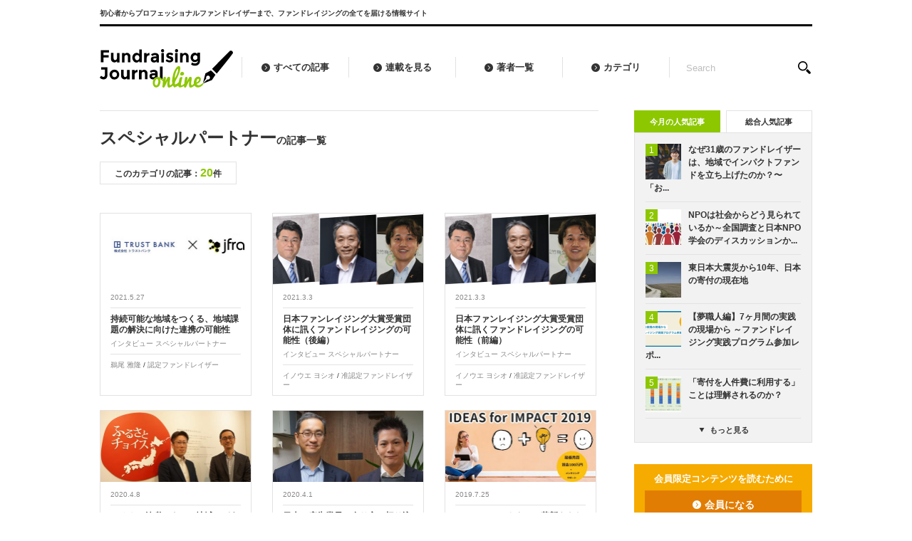

--- FILE ---
content_type: text/html; charset=UTF-8
request_url: https://jfra.jp/fundraisingjournal/category/%E3%82%B9%E3%83%9A%E3%82%B7%E3%83%A3%E3%83%AB%E3%83%91%E3%83%BC%E3%83%88%E3%83%8A%E3%83%BC/page/2/
body_size: 96845
content:
<!DOCTYPE html>
<!--[if lte IE 6 ]> <html class="ie ie6 ieOld" lang="ja"> <![endif]-->
<!--[if IE 7 ]>     <html class="ie ie7 ieOld" lang="ja"> <![endif]-->
<!--[if IE 8 ]>     <html class="ie ie8" lang="ja"> <![endif]-->
<!--[if gte IE 9 ]> <html class="ie ie9" lang="ja"> <![endif]-->
<!--[if !IE]><!--> <html lang="ja" class="default"> <!--<![endif]-->
<head prefix="og: http://ogp.me/ns# fb: http://ogp.me/ns/fb#">
<!-- Google Tag Manager -->
<script>(function(w,d,s,l,i){w[l]=w[l]||[];w[l].push({'gtm.start':
new Date().getTime(),event:'gtm.js'});var f=d.getElementsByTagName(s)[0],
j=d.createElement(s),dl=l!='dataLayer'?'&l='+l:'';j.async=true;j.src=
'https://www.googletagmanager.com/gtm.js?id='+i+dl;f.parentNode.insertBefore(j,f);
})(window,document,'script','dataLayer','GTM-NC9NX4Q');</script>
<!-- End Google Tag Manager -->
	<meta charset="UTF-8">
	<title>スペシャルパートナーの記事一覧｜ファンドレイジング・ジャーナル・オンライン - Fundraising Journal online</title>
	<meta name="description" content="日本ファンドレイジング協会は、2009年に日本全国47都道府県から580人の発起人の賛同を受け、寄付・社会的投資が進む社会の実現を目指して設立されました。民間非営利組織のファンドレイジング（資金集め）に関わる人々と、寄付など社会貢献に関心のある人々のためのNPOとして、認定ファンドレイザー資格制度やファンドレイジング・日本、子ども向けの社会貢献教育、遺贈寄付の推進、寄付白書の発行などに取り組んでいます。">
	<meta name="keywords" content="日本ファンドレイジング協会,ファンドレイザー,認定ファンドレイザー,ファンドレイジング,資金調達,寄付,寄付白書,会費,助成,NPO">
	<meta name="robots" content="index, follow">
	<meta property="og:image" content="/fundraisingjournal/fundraisingjournal/assets/img/common/ogp.jpg" />

	<link rel="stylesheet" media="all" href="/fundraisingjournal/assets/css/plugins.min.css">
	<link rel="stylesheet" media="all" href="/fundraisingjournal/assets/css/styles.min.css">
	<link rel="stylesheet" media="all" href="/fundraisingjournal/assets/css/mailmaga-icon.css">
	<script src="/fundraisingjournal/assets/js/jquery.min.js"></script>
	<script src="/fundraisingjournal/assets/js/plugins.min.js"></script>	
	<script src="/fundraisingjournal/assets/js/functions.min.js"></script>

	<meta name='robots' content='max-image-preview:large' />
	<style>img:is([sizes="auto" i], [sizes^="auto," i]) { contain-intrinsic-size: 3000px 1500px }</style>
	<script type="text/javascript" id="wpp-js" src="https://jfra.jp/fundraisingjournal/wp/wp-content/plugins/wordpress-popular-posts/assets/js/wpp.min.js?ver=7.3.6" data-sampling="0" data-sampling-rate="100" data-api-url="https://jfra.jp/fundraisingjournal/wp-json/wordpress-popular-posts" data-post-id="0" data-token="a3c341cd7e" data-lang="0" data-debug="0"></script>
<link rel="alternate" type="application/rss+xml" title="Fund Raising Journal &raquo; スペシャルパートナー カテゴリーのフィード" href="https://jfra.jp/fundraisingjournal/category/%e3%82%b9%e3%83%9a%e3%82%b7%e3%83%a3%e3%83%ab%e3%83%91%e3%83%bc%e3%83%88%e3%83%8a%e3%83%bc/feed/" />
<script type="text/javascript">
/* <![CDATA[ */
window._wpemojiSettings = {"baseUrl":"https:\/\/s.w.org\/images\/core\/emoji\/16.0.1\/72x72\/","ext":".png","svgUrl":"https:\/\/s.w.org\/images\/core\/emoji\/16.0.1\/svg\/","svgExt":".svg","source":{"concatemoji":"https:\/\/jfra.jp\/fundraisingjournal\/wp\/wp-includes\/js\/wp-emoji-release.min.js?ver=6.8.3"}};
/*! This file is auto-generated */
!function(s,n){var o,i,e;function c(e){try{var t={supportTests:e,timestamp:(new Date).valueOf()};sessionStorage.setItem(o,JSON.stringify(t))}catch(e){}}function p(e,t,n){e.clearRect(0,0,e.canvas.width,e.canvas.height),e.fillText(t,0,0);var t=new Uint32Array(e.getImageData(0,0,e.canvas.width,e.canvas.height).data),a=(e.clearRect(0,0,e.canvas.width,e.canvas.height),e.fillText(n,0,0),new Uint32Array(e.getImageData(0,0,e.canvas.width,e.canvas.height).data));return t.every(function(e,t){return e===a[t]})}function u(e,t){e.clearRect(0,0,e.canvas.width,e.canvas.height),e.fillText(t,0,0);for(var n=e.getImageData(16,16,1,1),a=0;a<n.data.length;a++)if(0!==n.data[a])return!1;return!0}function f(e,t,n,a){switch(t){case"flag":return n(e,"\ud83c\udff3\ufe0f\u200d\u26a7\ufe0f","\ud83c\udff3\ufe0f\u200b\u26a7\ufe0f")?!1:!n(e,"\ud83c\udde8\ud83c\uddf6","\ud83c\udde8\u200b\ud83c\uddf6")&&!n(e,"\ud83c\udff4\udb40\udc67\udb40\udc62\udb40\udc65\udb40\udc6e\udb40\udc67\udb40\udc7f","\ud83c\udff4\u200b\udb40\udc67\u200b\udb40\udc62\u200b\udb40\udc65\u200b\udb40\udc6e\u200b\udb40\udc67\u200b\udb40\udc7f");case"emoji":return!a(e,"\ud83e\udedf")}return!1}function g(e,t,n,a){var r="undefined"!=typeof WorkerGlobalScope&&self instanceof WorkerGlobalScope?new OffscreenCanvas(300,150):s.createElement("canvas"),o=r.getContext("2d",{willReadFrequently:!0}),i=(o.textBaseline="top",o.font="600 32px Arial",{});return e.forEach(function(e){i[e]=t(o,e,n,a)}),i}function t(e){var t=s.createElement("script");t.src=e,t.defer=!0,s.head.appendChild(t)}"undefined"!=typeof Promise&&(o="wpEmojiSettingsSupports",i=["flag","emoji"],n.supports={everything:!0,everythingExceptFlag:!0},e=new Promise(function(e){s.addEventListener("DOMContentLoaded",e,{once:!0})}),new Promise(function(t){var n=function(){try{var e=JSON.parse(sessionStorage.getItem(o));if("object"==typeof e&&"number"==typeof e.timestamp&&(new Date).valueOf()<e.timestamp+604800&&"object"==typeof e.supportTests)return e.supportTests}catch(e){}return null}();if(!n){if("undefined"!=typeof Worker&&"undefined"!=typeof OffscreenCanvas&&"undefined"!=typeof URL&&URL.createObjectURL&&"undefined"!=typeof Blob)try{var e="postMessage("+g.toString()+"("+[JSON.stringify(i),f.toString(),p.toString(),u.toString()].join(",")+"));",a=new Blob([e],{type:"text/javascript"}),r=new Worker(URL.createObjectURL(a),{name:"wpTestEmojiSupports"});return void(r.onmessage=function(e){c(n=e.data),r.terminate(),t(n)})}catch(e){}c(n=g(i,f,p,u))}t(n)}).then(function(e){for(var t in e)n.supports[t]=e[t],n.supports.everything=n.supports.everything&&n.supports[t],"flag"!==t&&(n.supports.everythingExceptFlag=n.supports.everythingExceptFlag&&n.supports[t]);n.supports.everythingExceptFlag=n.supports.everythingExceptFlag&&!n.supports.flag,n.DOMReady=!1,n.readyCallback=function(){n.DOMReady=!0}}).then(function(){return e}).then(function(){var e;n.supports.everything||(n.readyCallback(),(e=n.source||{}).concatemoji?t(e.concatemoji):e.wpemoji&&e.twemoji&&(t(e.twemoji),t(e.wpemoji)))}))}((window,document),window._wpemojiSettings);
/* ]]> */
</script>
<style id='wp-emoji-styles-inline-css' type='text/css'>

	img.wp-smiley, img.emoji {
		display: inline !important;
		border: none !important;
		box-shadow: none !important;
		height: 1em !important;
		width: 1em !important;
		margin: 0 0.07em !important;
		vertical-align: -0.1em !important;
		background: none !important;
		padding: 0 !important;
	}
</style>
<link rel='stylesheet' id='wp-block-library-css' href='https://jfra.jp/fundraisingjournal/wp/wp-includes/css/dist/block-library/style.min.css?ver=6.8.3' type='text/css' media='all' />
<style id='classic-theme-styles-inline-css' type='text/css'>
/*! This file is auto-generated */
.wp-block-button__link{color:#fff;background-color:#32373c;border-radius:9999px;box-shadow:none;text-decoration:none;padding:calc(.667em + 2px) calc(1.333em + 2px);font-size:1.125em}.wp-block-file__button{background:#32373c;color:#fff;text-decoration:none}
</style>
<style id='global-styles-inline-css' type='text/css'>
:root{--wp--preset--aspect-ratio--square: 1;--wp--preset--aspect-ratio--4-3: 4/3;--wp--preset--aspect-ratio--3-4: 3/4;--wp--preset--aspect-ratio--3-2: 3/2;--wp--preset--aspect-ratio--2-3: 2/3;--wp--preset--aspect-ratio--16-9: 16/9;--wp--preset--aspect-ratio--9-16: 9/16;--wp--preset--color--black: #000000;--wp--preset--color--cyan-bluish-gray: #abb8c3;--wp--preset--color--white: #ffffff;--wp--preset--color--pale-pink: #f78da7;--wp--preset--color--vivid-red: #cf2e2e;--wp--preset--color--luminous-vivid-orange: #ff6900;--wp--preset--color--luminous-vivid-amber: #fcb900;--wp--preset--color--light-green-cyan: #7bdcb5;--wp--preset--color--vivid-green-cyan: #00d084;--wp--preset--color--pale-cyan-blue: #8ed1fc;--wp--preset--color--vivid-cyan-blue: #0693e3;--wp--preset--color--vivid-purple: #9b51e0;--wp--preset--gradient--vivid-cyan-blue-to-vivid-purple: linear-gradient(135deg,rgba(6,147,227,1) 0%,rgb(155,81,224) 100%);--wp--preset--gradient--light-green-cyan-to-vivid-green-cyan: linear-gradient(135deg,rgb(122,220,180) 0%,rgb(0,208,130) 100%);--wp--preset--gradient--luminous-vivid-amber-to-luminous-vivid-orange: linear-gradient(135deg,rgba(252,185,0,1) 0%,rgba(255,105,0,1) 100%);--wp--preset--gradient--luminous-vivid-orange-to-vivid-red: linear-gradient(135deg,rgba(255,105,0,1) 0%,rgb(207,46,46) 100%);--wp--preset--gradient--very-light-gray-to-cyan-bluish-gray: linear-gradient(135deg,rgb(238,238,238) 0%,rgb(169,184,195) 100%);--wp--preset--gradient--cool-to-warm-spectrum: linear-gradient(135deg,rgb(74,234,220) 0%,rgb(151,120,209) 20%,rgb(207,42,186) 40%,rgb(238,44,130) 60%,rgb(251,105,98) 80%,rgb(254,248,76) 100%);--wp--preset--gradient--blush-light-purple: linear-gradient(135deg,rgb(255,206,236) 0%,rgb(152,150,240) 100%);--wp--preset--gradient--blush-bordeaux: linear-gradient(135deg,rgb(254,205,165) 0%,rgb(254,45,45) 50%,rgb(107,0,62) 100%);--wp--preset--gradient--luminous-dusk: linear-gradient(135deg,rgb(255,203,112) 0%,rgb(199,81,192) 50%,rgb(65,88,208) 100%);--wp--preset--gradient--pale-ocean: linear-gradient(135deg,rgb(255,245,203) 0%,rgb(182,227,212) 50%,rgb(51,167,181) 100%);--wp--preset--gradient--electric-grass: linear-gradient(135deg,rgb(202,248,128) 0%,rgb(113,206,126) 100%);--wp--preset--gradient--midnight: linear-gradient(135deg,rgb(2,3,129) 0%,rgb(40,116,252) 100%);--wp--preset--font-size--small: 13px;--wp--preset--font-size--medium: 20px;--wp--preset--font-size--large: 36px;--wp--preset--font-size--x-large: 42px;--wp--preset--spacing--20: 0.44rem;--wp--preset--spacing--30: 0.67rem;--wp--preset--spacing--40: 1rem;--wp--preset--spacing--50: 1.5rem;--wp--preset--spacing--60: 2.25rem;--wp--preset--spacing--70: 3.38rem;--wp--preset--spacing--80: 5.06rem;--wp--preset--shadow--natural: 6px 6px 9px rgba(0, 0, 0, 0.2);--wp--preset--shadow--deep: 12px 12px 50px rgba(0, 0, 0, 0.4);--wp--preset--shadow--sharp: 6px 6px 0px rgba(0, 0, 0, 0.2);--wp--preset--shadow--outlined: 6px 6px 0px -3px rgba(255, 255, 255, 1), 6px 6px rgba(0, 0, 0, 1);--wp--preset--shadow--crisp: 6px 6px 0px rgba(0, 0, 0, 1);}:where(.is-layout-flex){gap: 0.5em;}:where(.is-layout-grid){gap: 0.5em;}body .is-layout-flex{display: flex;}.is-layout-flex{flex-wrap: wrap;align-items: center;}.is-layout-flex > :is(*, div){margin: 0;}body .is-layout-grid{display: grid;}.is-layout-grid > :is(*, div){margin: 0;}:where(.wp-block-columns.is-layout-flex){gap: 2em;}:where(.wp-block-columns.is-layout-grid){gap: 2em;}:where(.wp-block-post-template.is-layout-flex){gap: 1.25em;}:where(.wp-block-post-template.is-layout-grid){gap: 1.25em;}.has-black-color{color: var(--wp--preset--color--black) !important;}.has-cyan-bluish-gray-color{color: var(--wp--preset--color--cyan-bluish-gray) !important;}.has-white-color{color: var(--wp--preset--color--white) !important;}.has-pale-pink-color{color: var(--wp--preset--color--pale-pink) !important;}.has-vivid-red-color{color: var(--wp--preset--color--vivid-red) !important;}.has-luminous-vivid-orange-color{color: var(--wp--preset--color--luminous-vivid-orange) !important;}.has-luminous-vivid-amber-color{color: var(--wp--preset--color--luminous-vivid-amber) !important;}.has-light-green-cyan-color{color: var(--wp--preset--color--light-green-cyan) !important;}.has-vivid-green-cyan-color{color: var(--wp--preset--color--vivid-green-cyan) !important;}.has-pale-cyan-blue-color{color: var(--wp--preset--color--pale-cyan-blue) !important;}.has-vivid-cyan-blue-color{color: var(--wp--preset--color--vivid-cyan-blue) !important;}.has-vivid-purple-color{color: var(--wp--preset--color--vivid-purple) !important;}.has-black-background-color{background-color: var(--wp--preset--color--black) !important;}.has-cyan-bluish-gray-background-color{background-color: var(--wp--preset--color--cyan-bluish-gray) !important;}.has-white-background-color{background-color: var(--wp--preset--color--white) !important;}.has-pale-pink-background-color{background-color: var(--wp--preset--color--pale-pink) !important;}.has-vivid-red-background-color{background-color: var(--wp--preset--color--vivid-red) !important;}.has-luminous-vivid-orange-background-color{background-color: var(--wp--preset--color--luminous-vivid-orange) !important;}.has-luminous-vivid-amber-background-color{background-color: var(--wp--preset--color--luminous-vivid-amber) !important;}.has-light-green-cyan-background-color{background-color: var(--wp--preset--color--light-green-cyan) !important;}.has-vivid-green-cyan-background-color{background-color: var(--wp--preset--color--vivid-green-cyan) !important;}.has-pale-cyan-blue-background-color{background-color: var(--wp--preset--color--pale-cyan-blue) !important;}.has-vivid-cyan-blue-background-color{background-color: var(--wp--preset--color--vivid-cyan-blue) !important;}.has-vivid-purple-background-color{background-color: var(--wp--preset--color--vivid-purple) !important;}.has-black-border-color{border-color: var(--wp--preset--color--black) !important;}.has-cyan-bluish-gray-border-color{border-color: var(--wp--preset--color--cyan-bluish-gray) !important;}.has-white-border-color{border-color: var(--wp--preset--color--white) !important;}.has-pale-pink-border-color{border-color: var(--wp--preset--color--pale-pink) !important;}.has-vivid-red-border-color{border-color: var(--wp--preset--color--vivid-red) !important;}.has-luminous-vivid-orange-border-color{border-color: var(--wp--preset--color--luminous-vivid-orange) !important;}.has-luminous-vivid-amber-border-color{border-color: var(--wp--preset--color--luminous-vivid-amber) !important;}.has-light-green-cyan-border-color{border-color: var(--wp--preset--color--light-green-cyan) !important;}.has-vivid-green-cyan-border-color{border-color: var(--wp--preset--color--vivid-green-cyan) !important;}.has-pale-cyan-blue-border-color{border-color: var(--wp--preset--color--pale-cyan-blue) !important;}.has-vivid-cyan-blue-border-color{border-color: var(--wp--preset--color--vivid-cyan-blue) !important;}.has-vivid-purple-border-color{border-color: var(--wp--preset--color--vivid-purple) !important;}.has-vivid-cyan-blue-to-vivid-purple-gradient-background{background: var(--wp--preset--gradient--vivid-cyan-blue-to-vivid-purple) !important;}.has-light-green-cyan-to-vivid-green-cyan-gradient-background{background: var(--wp--preset--gradient--light-green-cyan-to-vivid-green-cyan) !important;}.has-luminous-vivid-amber-to-luminous-vivid-orange-gradient-background{background: var(--wp--preset--gradient--luminous-vivid-amber-to-luminous-vivid-orange) !important;}.has-luminous-vivid-orange-to-vivid-red-gradient-background{background: var(--wp--preset--gradient--luminous-vivid-orange-to-vivid-red) !important;}.has-very-light-gray-to-cyan-bluish-gray-gradient-background{background: var(--wp--preset--gradient--very-light-gray-to-cyan-bluish-gray) !important;}.has-cool-to-warm-spectrum-gradient-background{background: var(--wp--preset--gradient--cool-to-warm-spectrum) !important;}.has-blush-light-purple-gradient-background{background: var(--wp--preset--gradient--blush-light-purple) !important;}.has-blush-bordeaux-gradient-background{background: var(--wp--preset--gradient--blush-bordeaux) !important;}.has-luminous-dusk-gradient-background{background: var(--wp--preset--gradient--luminous-dusk) !important;}.has-pale-ocean-gradient-background{background: var(--wp--preset--gradient--pale-ocean) !important;}.has-electric-grass-gradient-background{background: var(--wp--preset--gradient--electric-grass) !important;}.has-midnight-gradient-background{background: var(--wp--preset--gradient--midnight) !important;}.has-small-font-size{font-size: var(--wp--preset--font-size--small) !important;}.has-medium-font-size{font-size: var(--wp--preset--font-size--medium) !important;}.has-large-font-size{font-size: var(--wp--preset--font-size--large) !important;}.has-x-large-font-size{font-size: var(--wp--preset--font-size--x-large) !important;}
:where(.wp-block-post-template.is-layout-flex){gap: 1.25em;}:where(.wp-block-post-template.is-layout-grid){gap: 1.25em;}
:where(.wp-block-columns.is-layout-flex){gap: 2em;}:where(.wp-block-columns.is-layout-grid){gap: 2em;}
:root :where(.wp-block-pullquote){font-size: 1.5em;line-height: 1.6;}
</style>
<link rel='stylesheet' id='catch-infinite-scroll-css' href='https://jfra.jp/fundraisingjournal/wp/wp-content/plugins/catch-infinite-scroll/public/css/catch-infinite-scroll-public.css?ver=2.0.7' type='text/css' media='all' />
<link rel='stylesheet' id='wordpress-popular-posts-css-css' href='https://jfra.jp/fundraisingjournal/wp/wp-content/plugins/wordpress-popular-posts/assets/css/wpp.css?ver=7.3.6' type='text/css' media='all' />
<script type="text/javascript" src="https://jfra.jp/fundraisingjournal/wp/wp-includes/js/jquery/jquery.min.js?ver=3.7.1" id="jquery-core-js"></script>
<script type="text/javascript" src="https://jfra.jp/fundraisingjournal/wp/wp-includes/js/jquery/jquery-migrate.min.js?ver=3.4.1" id="jquery-migrate-js"></script>
<script type="text/javascript" id="catch-infinite-scroll-js-extra">
/* <![CDATA[ */
var selector = {"jetpack_enabled":"","image":"https:\/\/jfra.jp\/fundraisingjournal\/wp\/wp-content\/plugins\/catch-infinite-scroll\/image\/loader.gif","load_more_text":"Load More","finish_text":"No more items to display","event":"click","navigationSelector":"nav.navigation, nav#nav-below","nextSelector":"nav.navigation .nav-links a.next, nav.navigation .nav-links .nav-previous a, nav#nav-below .nav-previous a","contentSelector":"#content","itemSelector":"article.status-publish","type":"post","theme":"jfra-journal"};
/* ]]> */
</script>
<script type="text/javascript" src="https://jfra.jp/fundraisingjournal/wp/wp-content/plugins/catch-infinite-scroll/public/js/catch-infinite-scroll-public.js?ver=2.0.7" id="catch-infinite-scroll-js"></script>
<link rel="https://api.w.org/" href="https://jfra.jp/fundraisingjournal/wp-json/" /><link rel="alternate" title="JSON" type="application/json" href="https://jfra.jp/fundraisingjournal/wp-json/wp/v2/categories/119" /><link rel="EditURI" type="application/rsd+xml" title="RSD" href="https://jfra.jp/fundraisingjournal/wp/xmlrpc.php?rsd" />
<meta name="generator" content="WordPress 6.8.3" />
            <style id="wpp-loading-animation-styles">@-webkit-keyframes bgslide{from{background-position-x:0}to{background-position-x:-200%}}@keyframes bgslide{from{background-position-x:0}to{background-position-x:-200%}}.wpp-widget-block-placeholder,.wpp-shortcode-placeholder{margin:0 auto;width:60px;height:3px;background:#dd3737;background:linear-gradient(90deg,#dd3737 0%,#571313 10%,#dd3737 100%);background-size:200% auto;border-radius:3px;-webkit-animation:bgslide 1s infinite linear;animation:bgslide 1s infinite linear}</style>
            		<style type="text/css" id="wp-custom-css">
			figcaption {
	text-align : center;
}		</style>
				<script src="/fundraisingjournal/assets/js/mailmagazine-button.js"></script>

		
</head>

<body id="archive">
<!-- Google Tag Manager (noscript) -->
<noscript><iframe src="https://www.googletagmanager.com/ns.html?id=GTM-NC9NX4Q"
height="0" width="0" style="display:none;visibility:hidden"></iframe></noscript>
<!-- End Google Tag Manager (noscript) -->
<script>(function(d, s, id) {
		var js, fjs = d.getElementsByTagName(s)[0];
		if (d.getElementById(id)) return;
		js = d.createElement(s); js.id = id;
		js.src = "//connect.facebook.net/ja_JP/sdk.js#xfbml=1&version=v2.0";
		fjs.parentNode.insertBefore(js, fjs);
	}(document, 'script', 'facebook-jssdk'));
</script>
<div id="wrapper">
<p id="mailmagazine-icon"><a href="/update/p02/">メ<br>ル<br>マ<br>ガ<br>登<br>録<br><br>無<br>料</a></p>

	
	<div id="header">
		<div class="l-inner">
			<div class="site-shoulder">初心者からプロフェッショナルファンドレイザーまで、ファンドレイジングの全てを届ける情報サイト</div>

			<div class="switch-nav">
				<a href="javascript:void(0);" id="switch-pc">PC版</a><a href="javascript:void(0);" id="switch-sp">スマホ版に戻る</a>
			</div>

									<div class="article-count--under">
				<span>233</span> 記事発信中!!
			</div>
			
			<div class="site-logo">
				<a href="https://jfra.jp/fundraisingjournal"><img src="https://jfra.jp/fundraisingjournal/assets/img/common/logo_journal.svg" alt="Fundraising Journal online"></a>
			</div>

			<ul class="global-nav">
				<li class="global-nav__item"><a href="https://jfra.jp/fundraisingjournal/all/">すべての記事</a></li>
				<li class="global-nav__item"><a href="https://jfra.jp/fundraisingjournal/series/">連載を見る</a></li>
				<li class="global-nav__item"><a href="https://jfra.jp/fundraisingjournal/author/">著者一覧</a></li>
				<li class="global-nav__item global-nav__item--parent">
					<a href="javascript:void(0);" data-url="https://jfra.jp/fundraisingjournal/category/">カテゴリ</a>
					<ul class="sub-global-nav">
							<li class="cat-item cat-item-115"><a href="https://jfra.jp/fundraisingjournal/category/sdgs/">SDGs</a>
</li>
	<li class="cat-item cat-item-3"><a href="https://jfra.jp/fundraisingjournal/category/interview/">インタビュー</a>
</li>
	<li class="cat-item cat-item-121"><a href="https://jfra.jp/fundraisingjournal/category/%e3%82%a4%e3%83%b3%e3%82%bf%e3%83%93%e3%83%a5%e3%83%bc%e3%83%bb%e5%af%be%e8%ab%87/">インタビュー・対談</a>
</li>
	<li class="cat-item cat-item-117"><a href="https://jfra.jp/fundraisingjournal/category/%e3%82%ad%e3%83%a3%e3%83%aa%e3%82%a2/">キャリア</a>
</li>
	<li class="cat-item cat-item-18"><a href="https://jfra.jp/fundraisingjournal/category/communication/">コミュニケーション</a>
</li>
	<li class="cat-item cat-item-65"><a href="https://jfra.jp/fundraisingjournal/category/collective-impact/">コレクティブインパクト</a>
</li>
	<li class="cat-item cat-item-119 current-cat"><a aria-current="page" href="https://jfra.jp/fundraisingjournal/category/%e3%82%b9%e3%83%9a%e3%82%b7%e3%83%a3%e3%83%ab%e3%83%91%e3%83%bc%e3%83%88%e3%83%8a%e3%83%bc/">スペシャルパートナー</a>
</li>
	<li class="cat-item cat-item-17"><a href="https://jfra.jp/fundraisingjournal/category/social-finance/">ソーシャルファイナンス</a>
</li>
	<li class="cat-item cat-item-49"><a href="https://jfra.jp/fundraisingjournal/category/frj/">ファンドレイジング・日本</a>
</li>
	<li class="cat-item cat-item-95"><a href="https://jfra.jp/fundraisingjournal/category/empathy-facilitation/">共感ファシリテーション</a>
</li>
	<li class="cat-item cat-item-101"><a href="https://jfra.jp/fundraisingjournal/category/ac/">大学のファンドレイジング</a>
</li>
	<li class="cat-item cat-item-2"><a href="https://jfra.jp/fundraisingjournal/category/strategic/">戦略的ファンドレイジング</a>
</li>
	<li class="cat-item cat-item-103"><a href="https://jfra.jp/fundraisingjournal/category/covid19/">新型コロナとファンドレイジング</a>
</li>
	<li class="cat-item cat-item-1"><a href="https://jfra.jp/fundraisingjournal/category/uncategorized/">未分類</a>
</li>
	<li class="cat-item cat-item-45"><a href="https://jfra.jp/fundraisingjournal/category/%e6%b4%bb%e5%8b%95%e3%83%ac%e3%83%9d%e3%83%bc%e3%83%88/">活動レポート</a>
</li>
	<li class="cat-item cat-item-74"><a href="https://jfra.jp/fundraisingjournal/category/social-impact/">社会的インパクトセンター</a>
</li>
	<li class="cat-item cat-item-4"><a href="https://jfra.jp/fundraisingjournal/category/ltg/">社会貢献教育</a>
</li>
	<li class="cat-item cat-item-123"><a href="https://jfra.jp/fundraisingjournal/category/%e8%aa%bf%e6%9f%bb%e3%83%bb%e3%83%ac%e3%83%9d%e3%83%bc%e3%83%88/">調査・レポート</a>
</li>
	<li class="cat-item cat-item-56"><a href="https://jfra.jp/fundraisingjournal/category/legacy/">遺贈寄付・富裕層の寄付</a>
</li>
					</ul>
				</li>
			</ul>

			<div class="site-search">
				<form action="/fundraisingjournal/" method="get" class="search-box">
					<input type="text" name="s" class="site-search__text" id="search-text" placeholder="Search"><input type="submit" value="Search" class="site-search__submit">
				</form>
			</div>
		</div>

	</div><!-- //#header -->

<div id="contents" class="l-inner">

	<div class="l-main l-main--border">

		
		<h1 class="category-title">スペシャルパートナー<span>の記事一覧</span></h1>
		<div class="category-info">このカテゴリの記事：<span>20</span>件</div>

				<div class="article-list">
			<div class="article-list__item">

			<div class="article-list__img">
				<a href="https://jfra.jp/fundraisingjournal/3983/">
				<img width="424" height="200" src="https://jfra.jp/fundraisingjournal/wp/wp-content/uploads/2021/05/tb_jfra_2021-424x200.jpg" class="attachment-article-list size-article-list wp-post-image" alt="" decoding="async" loading="lazy" srcset="https://jfra.jp/fundraisingjournal/wp/wp-content/uploads/2021/05/tb_jfra_2021-424x200.jpg 424w, https://jfra.jp/fundraisingjournal/wp/wp-content/uploads/2021/05/tb_jfra_2021-600x281.jpg 600w" sizes="auto, (max-width: 424px) 100vw, 424px" />				</a>
			</div>

			<div class="article-list__text">
				<div class="article-list__date">
					2021.5.27				</div>
				<h3 class="article-list__title">
					<a href="https://jfra.jp/fundraisingjournal/3983/">
						持続可能な地域をつくる、地域課題の解決に向けた連携の可能性					</a>
				</h3>
				<div class="article-list__category">
					<a href="https://jfra.jp/fundraisingjournal/category/interview/" rel="category tag">インタビュー</a> <a href="https://jfra.jp/fundraisingjournal/category/%e3%82%b9%e3%83%9a%e3%82%b7%e3%83%a3%e3%83%ab%e3%83%91%e3%83%bc%e3%83%88%e3%83%8a%e3%83%bc/" rel="category tag">スペシャルパートナー</a>				</div>

				
								<div class="article-list__ex">
				
								<div class="article-list__author"><a href="https://jfra.jp/fundraisingjournal/author-category/masataka-uo/">鵜尾 雅隆</a> / <a href="https://jfra.jp/fundraisingjournal/job-category/job2/">認定ファンドレイザー</a></div>
								</div>
				
			</div>
		</div>
			<div class="article-list__item">

			<div class="article-list__img">
				<a href="https://jfra.jp/fundraisingjournal/3808/">
				<img width="424" height="200" src="https://jfra.jp/fundraisingjournal/wp/wp-content/uploads/2021/03/frex_2020-424x200.png" class="attachment-article-list size-article-list wp-post-image" alt="" decoding="async" loading="lazy" />				</a>
			</div>

			<div class="article-list__text">
				<div class="article-list__date">
					2021.3.3				</div>
				<h3 class="article-list__title">
					<a href="https://jfra.jp/fundraisingjournal/3808/">
						日本ファンレイジング大賞受賞団体に訊くファンドレイジングの可能性（後編）					</a>
				</h3>
				<div class="article-list__category">
					<a href="https://jfra.jp/fundraisingjournal/category/interview/" rel="category tag">インタビュー</a> <a href="https://jfra.jp/fundraisingjournal/category/%e3%82%b9%e3%83%9a%e3%82%b7%e3%83%a3%e3%83%ab%e3%83%91%e3%83%bc%e3%83%88%e3%83%8a%e3%83%bc/" rel="category tag">スペシャルパートナー</a>				</div>

				
								<div class="article-list__ex">
				
								<div class="article-list__author"><a href="https://jfra.jp/fundraisingjournal/author-category/yoshio-inoue/">イノウエ ヨシオ</a> / <a href="https://jfra.jp/fundraisingjournal/job-category/job3/">准認定ファンドレイザー</a></div>
								</div>
				
			</div>
		</div>
			<div class="article-list__item">

			<div class="article-list__img">
				<a href="https://jfra.jp/fundraisingjournal/3799/">
				<img width="424" height="200" src="https://jfra.jp/fundraisingjournal/wp/wp-content/uploads/2021/03/frex_2020-424x200.png" class="attachment-article-list size-article-list wp-post-image" alt="" decoding="async" loading="lazy" />				</a>
			</div>

			<div class="article-list__text">
				<div class="article-list__date">
					2021.3.3				</div>
				<h3 class="article-list__title">
					<a href="https://jfra.jp/fundraisingjournal/3799/">
						日本ファンレイジング大賞受賞団体に訊くファンドレイジングの可能性（前編）					</a>
				</h3>
				<div class="article-list__category">
					<a href="https://jfra.jp/fundraisingjournal/category/interview/" rel="category tag">インタビュー</a> <a href="https://jfra.jp/fundraisingjournal/category/%e3%82%b9%e3%83%9a%e3%82%b7%e3%83%a3%e3%83%ab%e3%83%91%e3%83%bc%e3%83%88%e3%83%8a%e3%83%bc/" rel="category tag">スペシャルパートナー</a>				</div>

				
								<div class="article-list__ex">
				
								<div class="article-list__author"><a href="https://jfra.jp/fundraisingjournal/author-category/yoshio-inoue/">イノウエ ヨシオ</a> / <a href="https://jfra.jp/fundraisingjournal/job-category/job3/">准認定ファンドレイザー</a></div>
								</div>
				
			</div>
		</div>
			<div class="article-list__item">

			<div class="article-list__img">
				<a href="https://jfra.jp/fundraisingjournal/3483/">
				<img width="424" height="200" src="https://jfra.jp/fundraisingjournal/wp/wp-content/uploads/2020/04/t_1-424x200.jpg" class="attachment-article-list size-article-list wp-post-image" alt="" decoding="async" loading="lazy" srcset="https://jfra.jp/fundraisingjournal/wp/wp-content/uploads/2020/04/t_1-424x200.jpg 424w, https://jfra.jp/fundraisingjournal/wp/wp-content/uploads/2020/04/t_1-600x281.jpg 600w" sizes="auto, (max-width: 424px) 100vw, 424px" />				</a>
			</div>

			<div class="article-list__text">
				<div class="article-list__date">
					2020.4.8				</div>
				<h3 class="article-list__title">
					<a href="https://jfra.jp/fundraisingjournal/3483/">
						ふるさと納税によって地域にどう関わっていくのかを追い続けるチャレンジ「スペシャルパートナー対談」					</a>
				</h3>
				<div class="article-list__category">
					<a href="https://jfra.jp/fundraisingjournal/category/interview/" rel="category tag">インタビュー</a> <a href="https://jfra.jp/fundraisingjournal/category/%e3%82%b9%e3%83%9a%e3%82%b7%e3%83%a3%e3%83%ab%e3%83%91%e3%83%bc%e3%83%88%e3%83%8a%e3%83%bc/" rel="category tag">スペシャルパートナー</a>				</div>

				
								<div class="article-list__ex">
				
				<div class="article-list__series"><a href="https://jfra.jp/fundraisingjournal/series-category/%e3%82%b9%e3%83%9a%e3%82%b7%e3%83%a3%e3%83%ab%e3%83%91%e3%83%bc%e3%83%88%e3%83%8a%e3%83%bc2019/" rel="tag">スペシャルパートナー2019</a></div>				<div class="article-list__author"><a href="https://jfra.jp/fundraisingjournal/author-category/masataka-uo/">鵜尾 雅隆</a> / <a href="https://jfra.jp/fundraisingjournal/job-category/job2/">認定ファンドレイザー</a></div>
								</div>
				
			</div>
		</div>
			<div class="article-list__item">

			<div class="article-list__img">
				<a href="https://jfra.jp/fundraisingjournal/3464/">
				<img width="424" height="200" src="https://jfra.jp/fundraisingjournal/wp/wp-content/uploads/2020/04/SP_o_0-424x200.jpg" class="attachment-article-list size-article-list wp-post-image" alt="" decoding="async" loading="lazy" srcset="https://jfra.jp/fundraisingjournal/wp/wp-content/uploads/2020/04/SP_o_0-424x200.jpg 424w, https://jfra.jp/fundraisingjournal/wp/wp-content/uploads/2020/04/SP_o_0-600x281.jpg 600w" sizes="auto, (max-width: 424px) 100vw, 424px" />				</a>
			</div>

			<div class="article-list__text">
				<div class="article-list__date">
					2020.4.1				</div>
				<h3 class="article-list__title">
					<a href="https://jfra.jp/fundraisingjournal/3464/">
						日本の広告業界の在り方に切り込む！NPOのデジタルマーケティングを支援する現場から見えてきたチャレン...					</a>
				</h3>
				<div class="article-list__category">
					<a href="https://jfra.jp/fundraisingjournal/category/interview/" rel="category tag">インタビュー</a> <a href="https://jfra.jp/fundraisingjournal/category/%e3%82%b9%e3%83%9a%e3%82%b7%e3%83%a3%e3%83%ab%e3%83%91%e3%83%bc%e3%83%88%e3%83%8a%e3%83%bc/" rel="category tag">スペシャルパートナー</a>				</div>

				
								<div class="article-list__ex">
				
				<div class="article-list__series"><a href="https://jfra.jp/fundraisingjournal/series-category/%e3%82%b9%e3%83%9a%e3%82%b7%e3%83%a3%e3%83%ab%e3%83%91%e3%83%bc%e3%83%88%e3%83%8a%e3%83%bc2019/" rel="tag">スペシャルパートナー2019</a></div>				<div class="article-list__author"><a href="https://jfra.jp/fundraisingjournal/author-category/masataka-uo/">鵜尾 雅隆</a> / <a href="https://jfra.jp/fundraisingjournal/job-category/job2/">認定ファンドレイザー</a></div>
								</div>
				
			</div>
		</div>
			<div class="article-list__item">

			<div class="article-list__img">
				<a href="https://jfra.jp/fundraisingjournal/2898/">
				<img width="424" height="200" src="https://jfra.jp/fundraisingjournal/wp/wp-content/uploads/2019/07/ifi2019_jfra-424x200.jpg" class="attachment-article-list size-article-list wp-post-image" alt="" decoding="async" loading="lazy" srcset="https://jfra.jp/fundraisingjournal/wp/wp-content/uploads/2019/07/ifi2019_jfra-424x200.jpg 424w, https://jfra.jp/fundraisingjournal/wp/wp-content/uploads/2019/07/ifi2019_jfra-600x282.jpg 600w" sizes="auto, (max-width: 424px) 100vw, 424px" />				</a>
			</div>

			<div class="article-list__text">
				<div class="article-list__date">
					2019.7.25				</div>
				<h3 class="article-list__title">
					<a href="https://jfra.jp/fundraisingjournal/2898/">
						ソーシャルセクターに革新をもたらす！ソリューションプロバイダーたちの挑戦「スペシャルパートナー対談2...					</a>
				</h3>
				<div class="article-list__category">
					<a href="https://jfra.jp/fundraisingjournal/category/interview/" rel="category tag">インタビュー</a> <a href="https://jfra.jp/fundraisingjournal/category/%e3%82%b9%e3%83%9a%e3%82%b7%e3%83%a3%e3%83%ab%e3%83%91%e3%83%bc%e3%83%88%e3%83%8a%e3%83%bc/" rel="category tag">スペシャルパートナー</a>				</div>

				
								<div class="article-list__ex">
				
				<div class="article-list__series"><a href="https://jfra.jp/fundraisingjournal/series-category/%e3%82%b9%e3%83%9a%e3%82%b7%e3%83%a3%e3%83%ab%e3%83%91%e3%83%bc%e3%83%88%e3%83%8a%e3%83%bc2019/" rel="tag">スペシャルパートナー2019</a></div>				<div class="article-list__author"><a href="https://jfra.jp/fundraisingjournal/author-category/yoshihiro-kamozaki/">鴨崎 貴泰</a> / <a href="https://jfra.jp/fundraisingjournal/job-category/job2/">認定ファンドレイザー</a></div>
								</div>
				
			</div>
		</div>
			<div class="article-list__item">

			<div class="article-list__img">
				<a href="https://jfra.jp/fundraisingjournal/2783/">
				<img width="424" height="200" src="https://jfra.jp/fundraisingjournal/wp/wp-content/uploads/2018/12/1-photo-424x200.jpg" class="attachment-article-list size-article-list wp-post-image" alt="" decoding="async" loading="lazy" />				</a>
			</div>

			<div class="article-list__text">
				<div class="article-list__date">
					2018.12.26				</div>
				<h3 class="article-list__title">
					<a href="https://jfra.jp/fundraisingjournal/2783/">
						スペシャルパートナー対談、第四弾！「『モノ』に想いをのせて。寄付者の想いを届ける、物品寄付の可能性を...					</a>
				</h3>
				<div class="article-list__category">
					<a href="https://jfra.jp/fundraisingjournal/category/interview/" rel="category tag">インタビュー</a> <a href="https://jfra.jp/fundraisingjournal/category/%e3%82%b9%e3%83%9a%e3%82%b7%e3%83%a3%e3%83%ab%e3%83%91%e3%83%bc%e3%83%88%e3%83%8a%e3%83%bc/" rel="category tag">スペシャルパートナー</a>				</div>

				
								<div class="article-list__ex">
				
				<div class="article-list__series"><a href="https://jfra.jp/fundraisingjournal/series-category/%e3%82%b9%e3%83%9a%e3%82%b7%e3%83%a3%e3%83%ab%e3%83%91%e3%83%bc%e3%83%88%e3%83%8a%e3%83%bc2018/" rel="tag">スペシャルパートナー2018</a></div>				<div class="article-list__author"><a href="https://jfra.jp/fundraisingjournal/author-category/yoshihiro-kamozaki/">鴨崎 貴泰</a> / <a href="https://jfra.jp/fundraisingjournal/job-category/job2/">認定ファンドレイザー</a></div>
								</div>
				
			</div>
		</div>
			<div class="article-list__item">

			<div class="article-list__img">
				<a href="https://jfra.jp/fundraisingjournal/2693/">
				<img width="424" height="200" src="https://jfra.jp/fundraisingjournal/wp/wp-content/uploads/2018/12/photo1-424x200.jpg" class="attachment-article-list size-article-list wp-post-image" alt="" decoding="async" loading="lazy" />				</a>
			</div>

			<div class="article-list__text">
				<div class="article-list__date">
					2018.12.7				</div>
				<h3 class="article-list__title">
					<a href="https://jfra.jp/fundraisingjournal/2693/">
						スペシャルパートナー対談、第三弾!「ICTで地域を元気に。ふるさと納税を通じて地域の自立を目指し走り...					</a>
				</h3>
				<div class="article-list__category">
					<a href="https://jfra.jp/fundraisingjournal/category/interview/" rel="category tag">インタビュー</a> <a href="https://jfra.jp/fundraisingjournal/category/%e3%82%b9%e3%83%9a%e3%82%b7%e3%83%a3%e3%83%ab%e3%83%91%e3%83%bc%e3%83%88%e3%83%8a%e3%83%bc/" rel="category tag">スペシャルパートナー</a>				</div>

				
								<div class="article-list__ex">
				
				<div class="article-list__series"><a href="https://jfra.jp/fundraisingjournal/series-category/%e3%82%b9%e3%83%9a%e3%82%b7%e3%83%a3%e3%83%ab%e3%83%91%e3%83%bc%e3%83%88%e3%83%8a%e3%83%bc2018/" rel="tag">スペシャルパートナー2018</a></div>				<div class="article-list__author"><a href="https://jfra.jp/fundraisingjournal/author-category/masataka-uo/">鵜尾 雅隆</a> / <a href="https://jfra.jp/fundraisingjournal/job-category/job2/">認定ファンドレイザー</a></div>
								</div>
				
			</div>
		</div>
			<div class="article-list__item">

			<div class="article-list__img">
				<a href="https://jfra.jp/fundraisingjournal/2582/">
				<img width="424" height="200" src="https://jfra.jp/fundraisingjournal/wp/wp-content/uploads/2018/11/yahoo-424x200.jpg" class="attachment-article-list size-article-list wp-post-image" alt="" decoding="async" loading="lazy" />				</a>
			</div>

			<div class="article-list__text">
				<div class="article-list__date">
					2018.11.15				</div>
				<h3 class="article-list__title">
					<a href="https://jfra.jp/fundraisingjournal/2582/">
						スペシャルパートナー対談、第二弾！ 「社会貢献を日常の一部に。メディア企業としての可能性を自らに問い...					</a>
				</h3>
				<div class="article-list__category">
					<a href="https://jfra.jp/fundraisingjournal/category/interview/" rel="category tag">インタビュー</a> <a href="https://jfra.jp/fundraisingjournal/category/%e3%82%b9%e3%83%9a%e3%82%b7%e3%83%a3%e3%83%ab%e3%83%91%e3%83%bc%e3%83%88%e3%83%8a%e3%83%bc/" rel="category tag">スペシャルパートナー</a>				</div>

				
								<div class="article-list__ex">
				
				<div class="article-list__series"><a href="https://jfra.jp/fundraisingjournal/series-category/%e3%82%b9%e3%83%9a%e3%82%b7%e3%83%a3%e3%83%ab%e3%83%91%e3%83%bc%e3%83%88%e3%83%8a%e3%83%bc2018/" rel="tag">スペシャルパートナー2018</a></div>				<div class="article-list__author"><a href="https://jfra.jp/fundraisingjournal/author-category/masataka-uo/">鵜尾 雅隆</a> / <a href="https://jfra.jp/fundraisingjournal/job-category/job2/">認定ファンドレイザー</a></div>
								</div>
				
			</div>
		</div>
		<div class="more-nav" style="clear:both;"><a href="https://jfra.jp/fundraisingjournal/category/%E3%82%B9%E3%83%9A%E3%82%B7%E3%83%A3%E3%83%AB%E3%83%91%E3%83%BC%E3%83%88%E3%83%8A%E3%83%BC/page/3/" >もっと見る</a></div>
</div>

	</div>

	<div class="l-sub">

	<div class="sub-ranking">
		<ul class="tab-nav">
			<li class="tab-nav__item"><a href="#ranking-monthly" class="is-current">今月の人気記事</a></li>
			<li class="tab-nav__item"><a href="#ranking-total">総合人気記事</a></li>
		</ul>
		<div class="tab-content is-current" id="ranking-monthly">
						<ul class="sub-article-list">
<li class="sub-article-list__item"><div class="sub-article-list__img"><a href="https://jfra.jp/fundraisingjournal/6442/" title="なぜ31歳のファンドレイザーは、地域でインパクトファンドを立ち上げたのか？〜「お金の流れをデザインする人」ファンドレイザーの可能性" target="_self"><img src="https://jfra.jp/fundraisingjournal/wp/wp-content/uploads/wordpress-popular-posts/6442-featured-100x100.png" srcset="https://jfra.jp/fundraisingjournal/wp/wp-content/uploads/wordpress-popular-posts/6442-featured-100x100.png, https://jfra.jp/fundraisingjournal/wp/wp-content/uploads/wordpress-popular-posts/6442-featured-100x100@1.5x.png 1.5x, https://jfra.jp/fundraisingjournal/wp/wp-content/uploads/wordpress-popular-posts/6442-featured-100x100@2x.png 2x, https://jfra.jp/fundraisingjournal/wp/wp-content/uploads/wordpress-popular-posts/6442-featured-100x100@2.5x.png 2.5x, https://jfra.jp/fundraisingjournal/wp/wp-content/uploads/wordpress-popular-posts/6442-featured-100x100@3x.png 3x" width="100" height="100" alt="" class="wpp-thumbnail wpp_featured wpp_cached_thumb" decoding="async" loading="lazy"></a></div><h3 class="sub-article-list__title"><a href="https://jfra.jp/fundraisingjournal/6442/" title="なぜ31歳のファンドレイザーは、地域でインパクトファンドを立ち上げたのか？〜「お金の流れをデザインする人」ファンドレイザーの可能性" class="wpp-post-title" target="_self">なぜ31歳のファンドレイザーは、地域でインパクトファンドを立ち上げたのか？〜「お...</a></h3></li>
<li class="sub-article-list__item"><div class="sub-article-list__img"><a href="https://jfra.jp/fundraisingjournal/6070/" title="NPOは社会からどう見られているか～全国調査と日本NPO学会のディスカッションから考える～" target="_self"><img src="https://jfra.jp/fundraisingjournal/wp/wp-content/uploads/wordpress-popular-posts/6070-featured-100x100.jpg" srcset="https://jfra.jp/fundraisingjournal/wp/wp-content/uploads/wordpress-popular-posts/6070-featured-100x100.jpg, https://jfra.jp/fundraisingjournal/wp/wp-content/uploads/wordpress-popular-posts/6070-featured-100x100@1.5x.jpg 1.5x, https://jfra.jp/fundraisingjournal/wp/wp-content/uploads/wordpress-popular-posts/6070-featured-100x100@2x.jpg 2x, https://jfra.jp/fundraisingjournal/wp/wp-content/uploads/wordpress-popular-posts/6070-featured-100x100@2.5x.jpg 2.5x, https://jfra.jp/fundraisingjournal/wp/wp-content/uploads/wordpress-popular-posts/6070-featured-100x100@3x.jpg 3x" width="100" height="100" alt="" class="wpp-thumbnail wpp_featured wpp_cached_thumb" decoding="async" loading="lazy"></a></div><h3 class="sub-article-list__title"><a href="https://jfra.jp/fundraisingjournal/6070/" title="NPOは社会からどう見られているか～全国調査と日本NPO学会のディスカッションから考える～" class="wpp-post-title" target="_self">NPOは社会からどう見られているか～全国調査と日本NPO学会のディスカッションか...</a></h3></li>
<li class="sub-article-list__item"><div class="sub-article-list__img"><a href="https://jfra.jp/fundraisingjournal/3786/" target="_self"><img src="https://jfra.jp/fundraisingjournal/wp/wp-content/uploads/wordpress-popular-posts/3786-featured-100x100.jpg" width="100" height="100" alt="" class="wpp-thumbnail wpp_featured wpp_cached_thumb" decoding="async" loading="lazy"></a></div><h3 class="sub-article-list__title"><a href="https://jfra.jp/fundraisingjournal/3786/" class="wpp-post-title" target="_self">東日本大震災から10年、日本の寄付の現在地</a></h3></li>
<li class="sub-article-list__item"><div class="sub-article-list__img"><a href="https://jfra.jp/fundraisingjournal/6568/" title="【夢職人編】7ヶ月間の実践の現場から ～ファンドレイジング実践プログラム参加レポート" target="_self"><img src="https://jfra.jp/fundraisingjournal/wp/wp-content/uploads/wordpress-popular-posts/6568-featured-100x100.png" srcset="https://jfra.jp/fundraisingjournal/wp/wp-content/uploads/wordpress-popular-posts/6568-featured-100x100.png, https://jfra.jp/fundraisingjournal/wp/wp-content/uploads/wordpress-popular-posts/6568-featured-100x100@1.5x.png 1.5x, https://jfra.jp/fundraisingjournal/wp/wp-content/uploads/wordpress-popular-posts/6568-featured-100x100@2x.png 2x, https://jfra.jp/fundraisingjournal/wp/wp-content/uploads/wordpress-popular-posts/6568-featured-100x100@2.5x.png 2.5x, https://jfra.jp/fundraisingjournal/wp/wp-content/uploads/wordpress-popular-posts/6568-featured-100x100@3x.png 3x" width="100" height="100" alt="" class="wpp-thumbnail wpp_featured wpp_cached_thumb" decoding="async" loading="lazy"></a></div><h3 class="sub-article-list__title"><a href="https://jfra.jp/fundraisingjournal/6568/" title="【夢職人編】7ヶ月間の実践の現場から ～ファンドレイジング実践プログラム参加レポート" class="wpp-post-title" target="_self">【夢職人編】7ヶ月間の実践の現場から ～ファンドレイジング実践プログラム参加レポ...</a></h3></li>
<li class="sub-article-list__item"><div class="sub-article-list__img"><a href="https://jfra.jp/fundraisingjournal/2282/" target="_self"><img src="https://jfra.jp/fundraisingjournal/wp/wp-content/uploads/wordpress-popular-posts/2282-featured-100x100.jpg" width="100" height="100" alt="" class="wpp-thumbnail wpp_featured wpp_cached_thumb" decoding="async" loading="lazy"></a></div><h3 class="sub-article-list__title"><a href="https://jfra.jp/fundraisingjournal/2282/" class="wpp-post-title" target="_self">「寄付を人件費に利用する」ことは理解されるのか？</a></h3></li>
<li class="sub-article-list__item"><div class="sub-article-list__img"><a href="https://jfra.jp/fundraisingjournal/4341/" title="新規層拡大のために知っておきたい「広告」と「広報PR」の違いとは？その効果と目的を解説" target="_self"><img src="https://jfra.jp/fundraisingjournal/wp/wp-content/uploads/wordpress-popular-posts/4341-featured-100x100.png" width="100" height="100" alt="" class="wpp-thumbnail wpp_featured wpp_cached_thumb" decoding="async" loading="lazy"></a></div><h3 class="sub-article-list__title"><a href="https://jfra.jp/fundraisingjournal/4341/" title="新規層拡大のために知っておきたい「広告」と「広報PR」の違いとは？その効果と目的を解説" class="wpp-post-title" target="_self">新規層拡大のために知っておきたい「広告」と「広報PR」の違いとは？その効果と目的...</a></h3></li>
<li class="sub-article-list__item"><div class="sub-article-list__img"><a href="https://jfra.jp/fundraisingjournal/4532/" target="_self"><img src="https://jfra.jp/fundraisingjournal/wp/wp-content/uploads/wordpress-popular-posts/4532-featured-100x100.png" width="100" height="100" alt="" class="wpp-thumbnail wpp_featured wpp_cached_thumb" decoding="async" loading="lazy"></a></div><h3 class="sub-article-list__title"><a href="https://jfra.jp/fundraisingjournal/4532/" class="wpp-post-title" target="_self">なぜ、NPOと企業は連携するのか【法人寄付を語るシリーズ２】</a></h3></li>
<li class="sub-article-list__item"><div class="sub-article-list__img"><a href="https://jfra.jp/fundraisingjournal/3361/" target="_self"><img src="https://jfra.jp/fundraisingjournal/wp/wp-content/uploads/wordpress-popular-posts/3361-featured-100x100.png" width="100" height="100" alt="" class="wpp-thumbnail wpp_featured wpp_cached_thumb" decoding="async" loading="lazy"></a></div><h3 class="sub-article-list__title"><a href="https://jfra.jp/fundraisingjournal/3361/" class="wpp-post-title" target="_self">【共感の本質シリーズ】共感とは共通フィールドの設定</a></h3></li>
<li class="sub-article-list__item"><div class="sub-article-list__img"><a href="https://jfra.jp/fundraisingjournal/1519/" title="スタンフォードソーシャルイノベーションレビューで発表された「コレクティブインパクトとは？」" target="_self"><img src="https://jfra.jp/fundraisingjournal/wp/wp-content/uploads/wordpress-popular-posts/1519-featured-100x100.jpg" width="100" height="100" alt="" class="wpp-thumbnail wpp_featured wpp_cached_thumb" decoding="async" loading="lazy"></a></div><h3 class="sub-article-list__title"><a href="https://jfra.jp/fundraisingjournal/1519/" title="スタンフォードソーシャルイノベーションレビューで発表された「コレクティブインパクトとは？」" class="wpp-post-title" target="_self">スタンフォードソーシャルイノベーションレビューで発表された「コレクティブインパク...</a></h3></li>
<li class="sub-article-list__item"><div class="sub-article-list__img"><a href="https://jfra.jp/fundraisingjournal/41/" target="_self"><img src="https://jfra.jp/fundraisingjournal/wp/wp-content/uploads/wordpress-popular-posts/41-featured-100x100.jpg" width="100" height="100" alt="" class="wpp-thumbnail wpp_featured wpp_cached_thumb" decoding="async" loading="lazy"></a></div><h3 class="sub-article-list__title"><a href="https://jfra.jp/fundraisingjournal/41/" class="wpp-post-title" target="_self">第１回　さあ、はじめよう！ファンドレイジング</a></h3></li>
<li class="sub-article-list__item"><div class="sub-article-list__img"><a href="https://jfra.jp/fundraisingjournal/2426/" title="世界中の挑戦者を支えるGlobal Givingの取り組みとオンラインファンドレイジングの可能性" target="_self"><img src="https://jfra.jp/fundraisingjournal/wp/wp-content/uploads/wordpress-popular-posts/2426-featured-100x100.jpg" width="100" height="100" alt="" class="wpp-thumbnail wpp_featured wpp_cached_thumb" decoding="async" loading="lazy"></a></div><h3 class="sub-article-list__title"><a href="https://jfra.jp/fundraisingjournal/2426/" title="世界中の挑戦者を支えるGlobal Givingの取り組みとオンラインファンドレイジングの可能性" class="wpp-post-title" target="_self">世界中の挑戦者を支えるGlobal Givingの取り組みとオンラインファンドレ...</a></h3></li>
<li class="sub-article-list__item"><div class="sub-article-list__img"><a href="https://jfra.jp/fundraisingjournal/4044/" title="富裕層の社会貢献が本格化の兆し｜（前編）コロナ禍とフィランソロピック・イニシアチブの萌芽" target="_self"><img src="https://jfra.jp/fundraisingjournal/wp/wp-content/uploads/wordpress-popular-posts/4044-featured-100x100.png" width="100" height="100" alt="" class="wpp-thumbnail wpp_featured wpp_cached_thumb" decoding="async" loading="lazy"></a></div><h3 class="sub-article-list__title"><a href="https://jfra.jp/fundraisingjournal/4044/" title="富裕層の社会貢献が本格化の兆し｜（前編）コロナ禍とフィランソロピック・イニシアチブの萌芽" class="wpp-post-title" target="_self">富裕層の社会貢献が本格化の兆し｜（前編）コロナ禍とフィランソロピック・イニシアチ...</a></h3></li>
<li class="sub-article-list__item"><div class="sub-article-list__img"><a href="https://jfra.jp/fundraisingjournal/1940/" title="「もやっ」とした理由でやめていったアルバイトのスタッフがきっかけではじまった社会的事業で寄付３億円超。「バリューブックス」が目指すこととは？" target="_self"><img src="https://jfra.jp/fundraisingjournal/wp/wp-content/uploads/wordpress-popular-posts/1940-featured-100x100.jpg" width="100" height="100" alt="" class="wpp-thumbnail wpp_featured wpp_cached_thumb" decoding="async" loading="lazy"></a></div><h3 class="sub-article-list__title"><a href="https://jfra.jp/fundraisingjournal/1940/" title="「もやっ」とした理由でやめていったアルバイトのスタッフがきっかけではじまった社会的事業で寄付３億円超。「バリューブックス」が目指すこととは？" class="wpp-post-title" target="_self">「もやっ」とした理由でやめていったアルバイトのスタッフがきっかけではじまった社会...</a></h3></li>
<li class="sub-article-list__item"><div class="sub-article-list__img"><a href="https://jfra.jp/fundraisingjournal/4497/" target="_self"><img src="https://jfra.jp/fundraisingjournal/wp/wp-content/uploads/wordpress-popular-posts/4497-featured-100x100.png" width="100" height="100" alt="" class="wpp-thumbnail wpp_featured wpp_cached_thumb" decoding="async" loading="lazy"></a></div><h3 class="sub-article-list__title"><a href="https://jfra.jp/fundraisingjournal/4497/" class="wpp-post-title" target="_self">なぜ、企業は社会貢献活動をするのか【法人寄付を語るシリーズ１】</a></h3></li>
<li class="sub-article-list__item"><div class="sub-article-list__img"><a href="https://jfra.jp/fundraisingjournal/1699/" target="_self"><img src="https://jfra.jp/fundraisingjournal/wp/wp-content/uploads/wordpress-popular-posts/1699-featured-100x100.jpg" width="100" height="100" alt="" class="wpp-thumbnail wpp_featured wpp_cached_thumb" decoding="async" loading="lazy"></a></div><h3 class="sub-article-list__title"><a href="https://jfra.jp/fundraisingjournal/1699/" class="wpp-post-title" target="_self">社会貢献教育の寄付者に聞いてみた、私が寄付をする理由ー藤岡浩志さん編ー</a></h3></li>
<li class="sub-article-list__item"><div class="sub-article-list__img"><a href="https://jfra.jp/fundraisingjournal/4910/" target="_self"><img src="https://jfra.jp/fundraisingjournal/wp/wp-content/uploads/wordpress-popular-posts/4910-featured-100x100.png" width="100" height="100" alt="" class="wpp-thumbnail wpp_featured wpp_cached_thumb" decoding="async" loading="lazy"></a></div><h3 class="sub-article-list__title"><a href="https://jfra.jp/fundraisingjournal/4910/" class="wpp-post-title" target="_self">実践編・法人寄付事例から学ぶ【法人寄付を語るシリーズ4】</a></h3></li>
<li class="sub-article-list__item"><div class="sub-article-list__img"><a href="https://jfra.jp/fundraisingjournal/6566/" title="【志塾フリースクールラシーナ編】7ヶ月間の実践の現場から～ファンドレイジング実践プログラム参加レポート" target="_self"><img src="https://jfra.jp/fundraisingjournal/wp/wp-content/uploads/wordpress-popular-posts/6566-featured-100x100.png" srcset="https://jfra.jp/fundraisingjournal/wp/wp-content/uploads/wordpress-popular-posts/6566-featured-100x100.png, https://jfra.jp/fundraisingjournal/wp/wp-content/uploads/wordpress-popular-posts/6566-featured-100x100@1.5x.png 1.5x, https://jfra.jp/fundraisingjournal/wp/wp-content/uploads/wordpress-popular-posts/6566-featured-100x100@2x.png 2x, https://jfra.jp/fundraisingjournal/wp/wp-content/uploads/wordpress-popular-posts/6566-featured-100x100@2.5x.png 2.5x, https://jfra.jp/fundraisingjournal/wp/wp-content/uploads/wordpress-popular-posts/6566-featured-100x100@3x.png 3x" width="100" height="100" alt="" class="wpp-thumbnail wpp_featured wpp_cached_thumb" decoding="async" loading="lazy"></a></div><h3 class="sub-article-list__title"><a href="https://jfra.jp/fundraisingjournal/6566/" title="【志塾フリースクールラシーナ編】7ヶ月間の実践の現場から～ファンドレイジング実践プログラム参加レポート" class="wpp-post-title" target="_self">【志塾フリースクールラシーナ編】7ヶ月間の実践の現場から～ファンドレイジング実践...</a></h3></li>
<li class="sub-article-list__item"><div class="sub-article-list__img"><a href="https://jfra.jp/fundraisingjournal/4418/" target="_self"><img src="https://jfra.jp/fundraisingjournal/wp/wp-content/uploads/wordpress-popular-posts/4418-featured-100x100.jpg" width="100" height="100" alt="" class="wpp-thumbnail wpp_featured wpp_cached_thumb" decoding="async" loading="lazy"></a></div><h3 class="sub-article-list__title"><a href="https://jfra.jp/fundraisingjournal/4418/" class="wpp-post-title" target="_self">認知度向上に必須！押さえておきたいプレスリリース作成の基本ポイントとは？</a></h3></li>
<li class="sub-article-list__item"><div class="sub-article-list__img"><a href="https://jfra.jp/fundraisingjournal/5906/" title="「物品」をお金に換えて寄付。日本赤十字社が「お宝エイド」をはじめて見えた新たな寄付のカタチ。" target="_self"><img src="https://jfra.jp/fundraisingjournal/wp/wp-content/uploads/wordpress-popular-posts/5906-featured-100x100.jpg" srcset="https://jfra.jp/fundraisingjournal/wp/wp-content/uploads/wordpress-popular-posts/5906-featured-100x100.jpg, https://jfra.jp/fundraisingjournal/wp/wp-content/uploads/wordpress-popular-posts/5906-featured-100x100@1.5x.jpg 1.5x, https://jfra.jp/fundraisingjournal/wp/wp-content/uploads/wordpress-popular-posts/5906-featured-100x100@2x.jpg 2x, https://jfra.jp/fundraisingjournal/wp/wp-content/uploads/wordpress-popular-posts/5906-featured-100x100@2.5x.jpg 2.5x, https://jfra.jp/fundraisingjournal/wp/wp-content/uploads/wordpress-popular-posts/5906-featured-100x100@3x.jpg 3x" width="100" height="100" alt="" class="wpp-thumbnail wpp_featured wpp_cached_thumb" decoding="async" loading="lazy"></a></div><h3 class="sub-article-list__title"><a href="https://jfra.jp/fundraisingjournal/5906/" title="「物品」をお金に換えて寄付。日本赤十字社が「お宝エイド」をはじめて見えた新たな寄付のカタチ。" class="wpp-post-title" target="_self">「物品」をお金に換えて寄付。日本赤十字社が「お宝エイド」をはじめて見えた新たな寄...</a></h3></li>
<li class="sub-article-list__item"><div class="sub-article-list__img"><a href="https://jfra.jp/fundraisingjournal/6106/" title="どこに寄付していいか分からないを社会からなくす～ 「認定NPO法人」を鍵に信頼の土壌をつくる挑戦" target="_self"><img src="https://jfra.jp/fundraisingjournal/wp/wp-content/uploads/wordpress-popular-posts/6106-featured-100x100.jpg" srcset="https://jfra.jp/fundraisingjournal/wp/wp-content/uploads/wordpress-popular-posts/6106-featured-100x100.jpg, https://jfra.jp/fundraisingjournal/wp/wp-content/uploads/wordpress-popular-posts/6106-featured-100x100@1.5x.jpg 1.5x, https://jfra.jp/fundraisingjournal/wp/wp-content/uploads/wordpress-popular-posts/6106-featured-100x100@2x.jpg 2x, https://jfra.jp/fundraisingjournal/wp/wp-content/uploads/wordpress-popular-posts/6106-featured-100x100@2.5x.jpg 2.5x, https://jfra.jp/fundraisingjournal/wp/wp-content/uploads/wordpress-popular-posts/6106-featured-100x100@3x.jpg 3x" width="100" height="100" alt="" class="wpp-thumbnail wpp_featured wpp_cached_thumb" decoding="async" loading="lazy"></a></div><h3 class="sub-article-list__title"><a href="https://jfra.jp/fundraisingjournal/6106/" title="どこに寄付していいか分からないを社会からなくす～ 「認定NPO法人」を鍵に信頼の土壌をつくる挑戦" class="wpp-post-title" target="_self">どこに寄付していいか分からないを社会からなくす～ 「認定NPO法人」を鍵に信頼の...</a></h3></li>

</ul>			<div class="sub-more-nav"><a href="javascript:void(0);">もっと見る</a></div>
		</div>
		<div class="tab-content" id="ranking-total">
						<ul class="sub-article-list">
<li class="sub-article-list__item"><div class="sub-article-list__img"><a href="https://jfra.jp/fundraisingjournal/6070/" title="NPOは社会からどう見られているか～全国調査と日本NPO学会のディスカッションから考える～" target="_self"><img src="https://jfra.jp/fundraisingjournal/wp/wp-content/uploads/wordpress-popular-posts/6070-featured-100x100.jpg" srcset="https://jfra.jp/fundraisingjournal/wp/wp-content/uploads/wordpress-popular-posts/6070-featured-100x100.jpg, https://jfra.jp/fundraisingjournal/wp/wp-content/uploads/wordpress-popular-posts/6070-featured-100x100@1.5x.jpg 1.5x, https://jfra.jp/fundraisingjournal/wp/wp-content/uploads/wordpress-popular-posts/6070-featured-100x100@2x.jpg 2x, https://jfra.jp/fundraisingjournal/wp/wp-content/uploads/wordpress-popular-posts/6070-featured-100x100@2.5x.jpg 2.5x, https://jfra.jp/fundraisingjournal/wp/wp-content/uploads/wordpress-popular-posts/6070-featured-100x100@3x.jpg 3x" width="100" height="100" alt="" class="wpp-thumbnail wpp_featured wpp_cached_thumb" decoding="async" loading="lazy"></a></div><h3 class="sub-article-list__title"><a href="https://jfra.jp/fundraisingjournal/6070/" title="NPOは社会からどう見られているか～全国調査と日本NPO学会のディスカッションから考える～" class="wpp-post-title" target="_self">NPOは社会からどう見られているか～全国調査と日本NPO学会のディスカッションか...</a></h3></li>
<li class="sub-article-list__item"><div class="sub-article-list__img"><a href="https://jfra.jp/fundraisingjournal/5803/" target="_self"><img src="https://jfra.jp/fundraisingjournal/wp/wp-content/uploads/wordpress-popular-posts/5803-featured-100x100.png" srcset="https://jfra.jp/fundraisingjournal/wp/wp-content/uploads/wordpress-popular-posts/5803-featured-100x100.png, https://jfra.jp/fundraisingjournal/wp/wp-content/uploads/wordpress-popular-posts/5803-featured-100x100@1.5x.png 1.5x, https://jfra.jp/fundraisingjournal/wp/wp-content/uploads/wordpress-popular-posts/5803-featured-100x100@2x.png 2x, https://jfra.jp/fundraisingjournal/wp/wp-content/uploads/wordpress-popular-posts/5803-featured-100x100@2.5x.png 2.5x, https://jfra.jp/fundraisingjournal/wp/wp-content/uploads/wordpress-popular-posts/5803-featured-100x100@3x.png 3x" width="100" height="100" alt="" class="wpp-thumbnail wpp_featured wpp_cached_thumb" decoding="async" loading="lazy"></a></div><h3 class="sub-article-list__title"><a href="https://jfra.jp/fundraisingjournal/5803/" class="wpp-post-title" target="_self">日本とアジアにおけるインパクト志向な資金提供の未来に向けて</a></h3></li>
<li class="sub-article-list__item"><div class="sub-article-list__img"><a href="https://jfra.jp/fundraisingjournal/2282/" target="_self"><img src="https://jfra.jp/fundraisingjournal/wp/wp-content/uploads/wordpress-popular-posts/2282-featured-100x100.jpg" width="100" height="100" alt="" class="wpp-thumbnail wpp_featured wpp_cached_thumb" decoding="async" loading="lazy"></a></div><h3 class="sub-article-list__title"><a href="https://jfra.jp/fundraisingjournal/2282/" class="wpp-post-title" target="_self">「寄付を人件費に利用する」ことは理解されるのか？</a></h3></li>
<li class="sub-article-list__item"><div class="sub-article-list__img"><a href="https://jfra.jp/fundraisingjournal/1940/" title="「もやっ」とした理由でやめていったアルバイトのスタッフがきっかけではじまった社会的事業で寄付３億円超。「バリューブックス」が目指すこととは？" target="_self"><img src="https://jfra.jp/fundraisingjournal/wp/wp-content/uploads/wordpress-popular-posts/1940-featured-100x100.jpg" width="100" height="100" alt="" class="wpp-thumbnail wpp_featured wpp_cached_thumb" decoding="async" loading="lazy"></a></div><h3 class="sub-article-list__title"><a href="https://jfra.jp/fundraisingjournal/1940/" title="「もやっ」とした理由でやめていったアルバイトのスタッフがきっかけではじまった社会的事業で寄付３億円超。「バリューブックス」が目指すこととは？" class="wpp-post-title" target="_self">「もやっ」とした理由でやめていったアルバイトのスタッフがきっかけではじまった社会...</a></h3></li>
<li class="sub-article-list__item"><div class="sub-article-list__img"><a href="https://jfra.jp/fundraisingjournal/3046/" title="本当に見たかった「ファンドレイジング・日本」が今ここから始まる｜FRJ2019特集号 巻頭インタビュー" target="_self"><img src="https://jfra.jp/fundraisingjournal/wp/wp-content/uploads/wordpress-popular-posts/3046-featured-100x100.jpg" width="100" height="100" alt="" class="wpp-thumbnail wpp_featured wpp_cached_thumb" decoding="async" loading="lazy"></a></div><h3 class="sub-article-list__title"><a href="https://jfra.jp/fundraisingjournal/3046/" title="本当に見たかった「ファンドレイジング・日本」が今ここから始まる｜FRJ2019特集号 巻頭インタビュー" class="wpp-post-title" target="_self">本当に見たかった「ファンドレイジング・日本」が今ここから始まる｜FRJ2019特...</a></h3></li>
<li class="sub-article-list__item"><div class="sub-article-list__img"><a href="https://jfra.jp/fundraisingjournal/4341/" title="新規層拡大のために知っておきたい「広告」と「広報PR」の違いとは？その効果と目的を解説" target="_self"><img src="https://jfra.jp/fundraisingjournal/wp/wp-content/uploads/wordpress-popular-posts/4341-featured-100x100.png" width="100" height="100" alt="" class="wpp-thumbnail wpp_featured wpp_cached_thumb" decoding="async" loading="lazy"></a></div><h3 class="sub-article-list__title"><a href="https://jfra.jp/fundraisingjournal/4341/" title="新規層拡大のために知っておきたい「広告」と「広報PR」の違いとは？その効果と目的を解説" class="wpp-post-title" target="_self">新規層拡大のために知っておきたい「広告」と「広報PR」の違いとは？その効果と目的...</a></h3></li>
<li class="sub-article-list__item"><div class="sub-article-list__img"><a href="https://jfra.jp/fundraisingjournal/6106/" title="どこに寄付していいか分からないを社会からなくす～ 「認定NPO法人」を鍵に信頼の土壌をつくる挑戦" target="_self"><img src="https://jfra.jp/fundraisingjournal/wp/wp-content/uploads/wordpress-popular-posts/6106-featured-100x100.jpg" srcset="https://jfra.jp/fundraisingjournal/wp/wp-content/uploads/wordpress-popular-posts/6106-featured-100x100.jpg, https://jfra.jp/fundraisingjournal/wp/wp-content/uploads/wordpress-popular-posts/6106-featured-100x100@1.5x.jpg 1.5x, https://jfra.jp/fundraisingjournal/wp/wp-content/uploads/wordpress-popular-posts/6106-featured-100x100@2x.jpg 2x, https://jfra.jp/fundraisingjournal/wp/wp-content/uploads/wordpress-popular-posts/6106-featured-100x100@2.5x.jpg 2.5x, https://jfra.jp/fundraisingjournal/wp/wp-content/uploads/wordpress-popular-posts/6106-featured-100x100@3x.jpg 3x" width="100" height="100" alt="" class="wpp-thumbnail wpp_featured wpp_cached_thumb" decoding="async" loading="lazy"></a></div><h3 class="sub-article-list__title"><a href="https://jfra.jp/fundraisingjournal/6106/" title="どこに寄付していいか分からないを社会からなくす～ 「認定NPO法人」を鍵に信頼の土壌をつくる挑戦" class="wpp-post-title" target="_self">どこに寄付していいか分からないを社会からなくす～ 「認定NPO法人」を鍵に信頼の...</a></h3></li>
<li class="sub-article-list__item"><div class="sub-article-list__img"><a href="https://jfra.jp/fundraisingjournal/2000/" target="_self"><img src="https://jfra.jp/fundraisingjournal/wp/wp-content/uploads/wordpress-popular-posts/2000-featured-100x100.jpg" width="100" height="100" alt="" class="wpp-thumbnail wpp_featured wpp_cached_thumb" decoding="async" loading="lazy"></a></div><h3 class="sub-article-list__title"><a href="https://jfra.jp/fundraisingjournal/2000/" class="wpp-post-title" target="_self">「原因と結果」の経済学：ファンドレイジング編</a></h3></li>
<li class="sub-article-list__item"><div class="sub-article-list__img"><a href="https://jfra.jp/fundraisingjournal/3361/" target="_self"><img src="https://jfra.jp/fundraisingjournal/wp/wp-content/uploads/wordpress-popular-posts/3361-featured-100x100.png" width="100" height="100" alt="" class="wpp-thumbnail wpp_featured wpp_cached_thumb" decoding="async" loading="lazy"></a></div><h3 class="sub-article-list__title"><a href="https://jfra.jp/fundraisingjournal/3361/" class="wpp-post-title" target="_self">【共感の本質シリーズ】共感とは共通フィールドの設定</a></h3></li>
<li class="sub-article-list__item"><div class="sub-article-list__img"><a href="https://jfra.jp/fundraisingjournal/3786/" target="_self"><img src="https://jfra.jp/fundraisingjournal/wp/wp-content/uploads/wordpress-popular-posts/3786-featured-100x100.jpg" width="100" height="100" alt="" class="wpp-thumbnail wpp_featured wpp_cached_thumb" decoding="async" loading="lazy"></a></div><h3 class="sub-article-list__title"><a href="https://jfra.jp/fundraisingjournal/3786/" class="wpp-post-title" target="_self">東日本大震災から10年、日本の寄付の現在地</a></h3></li>
<li class="sub-article-list__item"><div class="sub-article-list__img"><a href="https://jfra.jp/fundraisingjournal/3983/" target="_self"><img src="https://jfra.jp/fundraisingjournal/wp/wp-content/uploads/wordpress-popular-posts/3983-featured-100x100.jpg" width="100" height="100" alt="" class="wpp-thumbnail wpp_featured wpp_cached_thumb" decoding="async" loading="lazy"></a></div><h3 class="sub-article-list__title"><a href="https://jfra.jp/fundraisingjournal/3983/" class="wpp-post-title" target="_self">持続可能な地域をつくる、地域課題の解決に向けた連携の可能性</a></h3></li>
<li class="sub-article-list__item"><div class="sub-article-list__img"><a href="https://jfra.jp/fundraisingjournal/4848/" title="行政・NPO・大学 3つのセクターを横断。ユニークなキャリアに見出した多様性を生む力" target="_self"><img src="https://jfra.jp/fundraisingjournal/wp/wp-content/uploads/wordpress-popular-posts/4848-featured-100x100.png" width="100" height="100" alt="" class="wpp-thumbnail wpp_featured wpp_cached_thumb" decoding="async" loading="lazy"></a></div><h3 class="sub-article-list__title"><a href="https://jfra.jp/fundraisingjournal/4848/" title="行政・NPO・大学 3つのセクターを横断。ユニークなキャリアに見出した多様性を生む力" class="wpp-post-title" target="_self">行政・NPO・大学 3つのセクターを横断。ユニークなキャリアに見出した多様性を生...</a></h3></li>
<li class="sub-article-list__item"><div class="sub-article-list__img"><a href="https://jfra.jp/fundraisingjournal/335/" target="_self"><img src="https://jfra.jp/fundraisingjournal/wp/wp-content/uploads/wordpress-popular-posts/335-featured-100x100.jpg" width="100" height="100" alt="" class="wpp-thumbnail wpp_featured wpp_cached_thumb" decoding="async" loading="lazy"></a></div><h3 class="sub-article-list__title"><a href="https://jfra.jp/fundraisingjournal/335/" class="wpp-post-title" target="_self">NPO向けソリューションプロバイダビジネスの活況</a></h3></li>
<li class="sub-article-list__item"><div class="sub-article-list__img"><a href="https://jfra.jp/fundraisingjournal/1867/" target="_self"><img src="https://jfra.jp/fundraisingjournal/wp/wp-content/uploads/wordpress-popular-posts/1867-featured-100x100.jpg" width="100" height="100" alt="" class="wpp-thumbnail wpp_featured wpp_cached_thumb" decoding="async" loading="lazy"></a></div><h3 class="sub-article-list__title"><a href="https://jfra.jp/fundraisingjournal/1867/" class="wpp-post-title" target="_self">社会貢献教育の寄付者に聞いてみた、私が寄付をする理由ー小川愛さん編ー</a></h3></li>
<li class="sub-article-list__item"><div class="sub-article-list__img"><a href="https://jfra.jp/fundraisingjournal/2277/" target="_self"><img src="https://jfra.jp/fundraisingjournal/wp/wp-content/uploads/wordpress-popular-posts/2277-featured-100x100.jpg" width="100" height="100" alt="" class="wpp-thumbnail wpp_featured wpp_cached_thumb" decoding="async" loading="lazy"></a></div><h3 class="sub-article-list__title"><a href="https://jfra.jp/fundraisingjournal/2277/" class="wpp-post-title" target="_self">ソーシャルメディアの利用は寄付獲得に有効か？</a></h3></li>
<li class="sub-article-list__item"><div class="sub-article-list__img"><a href="https://jfra.jp/fundraisingjournal/2898/" title="ソーシャルセクターに革新をもたらす！ソリューションプロバイダーたちの挑戦「スペシャルパートナー対談2019」" target="_self"><img src="https://jfra.jp/fundraisingjournal/wp/wp-content/uploads/wordpress-popular-posts/2898-featured-100x100.jpg" width="100" height="100" alt="" class="wpp-thumbnail wpp_featured wpp_cached_thumb" decoding="async" loading="lazy"></a></div><h3 class="sub-article-list__title"><a href="https://jfra.jp/fundraisingjournal/2898/" title="ソーシャルセクターに革新をもたらす！ソリューションプロバイダーたちの挑戦「スペシャルパートナー対談2019」" class="wpp-post-title" target="_self">ソーシャルセクターに革新をもたらす！ソリューションプロバイダーたちの挑戦「スペシ...</a></h3></li>
<li class="sub-article-list__item"><div class="sub-article-list__img"><a href="https://jfra.jp/fundraisingjournal/3515/" target="_self"><img src="https://jfra.jp/fundraisingjournal/wp/wp-content/uploads/wordpress-popular-posts/3515-featured-100x100.png" width="100" height="100" alt="" class="wpp-thumbnail wpp_featured wpp_cached_thumb" decoding="async" loading="lazy"></a></div><h3 class="sub-article-list__title"><a href="https://jfra.jp/fundraisingjournal/3515/" class="wpp-post-title" target="_self">大不況を生き延びたNPOの戦略からの学びを「現在」の視点で考える （後編）</a></h3></li>
<li class="sub-article-list__item"><div class="sub-article-list__img"><a href="https://jfra.jp/fundraisingjournal/4170/" title="行動科学から読み解く支援者目線のファンドレイジング｜特集・世界のファンドレイジングの今〜AFP ICON2021からの学び" target="_self"><img src="https://jfra.jp/fundraisingjournal/wp/wp-content/uploads/wordpress-popular-posts/4170-featured-100x100.png" width="100" height="100" alt="" class="wpp-thumbnail wpp_featured wpp_cached_thumb" decoding="async" loading="lazy"></a></div><h3 class="sub-article-list__title"><a href="https://jfra.jp/fundraisingjournal/4170/" title="行動科学から読み解く支援者目線のファンドレイジング｜特集・世界のファンドレイジングの今〜AFP ICON2021からの学び" class="wpp-post-title" target="_self">行動科学から読み解く支援者目線のファンドレイジング｜特集・世界のファンドレイジン...</a></h3></li>
<li class="sub-article-list__item"><div class="sub-article-list__img"><a href="https://jfra.jp/fundraisingjournal/573/" target="_self"><img src="https://jfra.jp/fundraisingjournal/wp/wp-content/uploads/wordpress-popular-posts/573-featured-100x100.jpg" width="100" height="100" alt="" class="wpp-thumbnail wpp_featured wpp_cached_thumb" decoding="async" loading="lazy"></a></div><h3 class="sub-article-list__title"><a href="https://jfra.jp/fundraisingjournal/573/" class="wpp-post-title" target="_self">【活動レポート】遺贈寄付アドバイザー研修</a></h3></li>
<li class="sub-article-list__item"><div class="sub-article-list__img"><a href="https://jfra.jp/fundraisingjournal/3012/" title="PRのチカラで「つなげる」をもっと遠くへ｜FRJ2019特集号 スピーカーインタビュー" target="_self"><img src="https://jfra.jp/fundraisingjournal/wp/wp-content/uploads/wordpress-popular-posts/3012-featured-100x100.jpg" width="100" height="100" alt="" class="wpp-thumbnail wpp_featured wpp_cached_thumb" decoding="async" loading="lazy"></a></div><h3 class="sub-article-list__title"><a href="https://jfra.jp/fundraisingjournal/3012/" title="PRのチカラで「つなげる」をもっと遠くへ｜FRJ2019特集号 スピーカーインタビュー" class="wpp-post-title" target="_self">PRのチカラで「つなげる」をもっと遠くへ｜FRJ2019特集号 スピーカーインタ...</a></h3></li>

</ul>			<div class="sub-more-nav"><a href="javascript:void(0);">もっと見る</a></div>
		</div>
	</div>

	<div class="sub-register">
		<h3 class="sub-register__title">会員限定コンテンツを読むために</h3>
		<div class="sub-register__button"><a href="/action/join/member" target="_blank" class="square-button">会員になる</a></div>
	</div>

	<div class="sub-latest">
		<h2 class="sub-title sub-title--border"><em>Latest articles</em><span>新着記事</span></h2>
		<ol class="sub-article-list">
		<li class="sub-article-list__item">
		<div class="sub-article-list__img">
			<a href="https://jfra.jp/fundraisingjournal/6599/">
				<img width="100" height="100" src="https://jfra.jp/fundraisingjournal/wp/wp-content/uploads/2025/12/image3-100x100.jpg" class="attachment-sub-article-list size-sub-article-list wp-post-image" alt="" decoding="async" loading="lazy" srcset="https://jfra.jp/fundraisingjournal/wp/wp-content/uploads/2025/12/image3-100x100.jpg 100w, https://jfra.jp/fundraisingjournal/wp/wp-content/uploads/2025/12/image3-150x150.jpg 150w, https://jfra.jp/fundraisingjournal/wp/wp-content/uploads/2025/12/image3-120x120.jpg 120w, https://jfra.jp/fundraisingjournal/wp/wp-content/uploads/2025/12/image3-320x320.jpg 320w" sizes="auto, (max-width: 100px) 100vw, 100px" />			</a>
		</div>
		<div class="sub-article-list__text">
			<h3 class="sub-article-list__title"><a href="https://jfra.jp/fundraisingjournal/6599/">寄付収入の“成長の谷”を乗り越える、ファンドレイジング投資の見取り図</a></h3>
			<div class="sub-article-list__category">
								<a href="https://jfra.jp/fundraisingjournal/category/strategic/" rel="category tag">戦略的ファンドレイジング</a>			</div>
		</div>
		<div class="sub-article-list__author"><a href="https://jfra.jp/fundraisingjournal/author-category/yuta-yamauchi/">山内 悠太</a> / <a href="https://jfra.jp/fundraisingjournal/job-category/job2/">認定ファンドレイザー</a></div>	</li>
		<li class="sub-article-list__item">
		<div class="sub-article-list__img">
			<a href="https://jfra.jp/fundraisingjournal/6568/">
				<img width="100" height="100" src="https://jfra.jp/fundraisingjournal/wp/wp-content/uploads/2025/12/2-100x100.png" class="attachment-sub-article-list size-sub-article-list wp-post-image" alt="" decoding="async" loading="lazy" srcset="https://jfra.jp/fundraisingjournal/wp/wp-content/uploads/2025/12/2-100x100.png 100w, https://jfra.jp/fundraisingjournal/wp/wp-content/uploads/2025/12/2-150x150.png 150w, https://jfra.jp/fundraisingjournal/wp/wp-content/uploads/2025/12/2-120x120.png 120w, https://jfra.jp/fundraisingjournal/wp/wp-content/uploads/2025/12/2-320x320.png 320w" sizes="auto, (max-width: 100px) 100vw, 100px" />			</a>
		</div>
		<div class="sub-article-list__text">
			<h3 class="sub-article-list__title"><a href="https://jfra.jp/fundraisingjournal/6568/">【夢職人編】7ヶ月間の実践の現場から ～ファンドレイジング実践プログラム参加レポート</a></h3>
			<div class="sub-article-list__category">
								<a href="https://jfra.jp/fundraisingjournal/category/%e3%82%a4%e3%83%b3%e3%82%bf%e3%83%93%e3%83%a5%e3%83%bc%e3%83%bb%e5%af%be%e8%ab%87/" rel="category tag">インタビュー・対談</a>			</div>
		</div>
			</li>
		<li class="sub-article-list__item">
		<div class="sub-article-list__img">
			<a href="https://jfra.jp/fundraisingjournal/6566/">
				<img width="100" height="100" src="https://jfra.jp/fundraisingjournal/wp/wp-content/uploads/2025/12/3-100x100.png" class="attachment-sub-article-list size-sub-article-list wp-post-image" alt="" decoding="async" loading="lazy" srcset="https://jfra.jp/fundraisingjournal/wp/wp-content/uploads/2025/12/3-100x100.png 100w, https://jfra.jp/fundraisingjournal/wp/wp-content/uploads/2025/12/3-150x150.png 150w, https://jfra.jp/fundraisingjournal/wp/wp-content/uploads/2025/12/3-120x120.png 120w, https://jfra.jp/fundraisingjournal/wp/wp-content/uploads/2025/12/3-320x320.png 320w" sizes="auto, (max-width: 100px) 100vw, 100px" />			</a>
		</div>
		<div class="sub-article-list__text">
			<h3 class="sub-article-list__title"><a href="https://jfra.jp/fundraisingjournal/6566/">【志塾フリースクールラシーナ編】7ヶ月間の実践の現場から～ファンドレイジング実践プログラム参加レポート</a></h3>
			<div class="sub-article-list__category">
								<a href="https://jfra.jp/fundraisingjournal/category/%e3%82%a4%e3%83%b3%e3%82%bf%e3%83%93%e3%83%a5%e3%83%bc%e3%83%bb%e5%af%be%e8%ab%87/" rel="category tag">インタビュー・対談</a>			</div>
		</div>
			</li>
		<li class="sub-article-list__item">
		<div class="sub-article-list__img">
			<a href="https://jfra.jp/fundraisingjournal/6552/">
				<img width="100" height="100" src="https://jfra.jp/fundraisingjournal/wp/wp-content/uploads/2025/12/1-100x100.png" class="attachment-sub-article-list size-sub-article-list wp-post-image" alt="" decoding="async" loading="lazy" srcset="https://jfra.jp/fundraisingjournal/wp/wp-content/uploads/2025/12/1-100x100.png 100w, https://jfra.jp/fundraisingjournal/wp/wp-content/uploads/2025/12/1-150x150.png 150w, https://jfra.jp/fundraisingjournal/wp/wp-content/uploads/2025/12/1-120x120.png 120w, https://jfra.jp/fundraisingjournal/wp/wp-content/uploads/2025/12/1-320x320.png 320w" sizes="auto, (max-width: 100px) 100vw, 100px" />			</a>
		</div>
		<div class="sub-article-list__text">
			<h3 class="sub-article-list__title"><a href="https://jfra.jp/fundraisingjournal/6552/">【愛媛大学医学部編】7ヶ月間の実践の現場から～ファンドレイジング実践プログラム参加レポート</a></h3>
			<div class="sub-article-list__category">
								<a href="https://jfra.jp/fundraisingjournal/category/%e3%82%a4%e3%83%b3%e3%82%bf%e3%83%93%e3%83%a5%e3%83%bc%e3%83%bb%e5%af%be%e8%ab%87/" rel="category tag">インタビュー・対談</a>			</div>
		</div>
			</li>
		<li class="sub-article-list__item">
		<div class="sub-article-list__img">
			<a href="https://jfra.jp/fundraisingjournal/6504/">
				<img width="100" height="100" src="https://jfra.jp/fundraisingjournal/wp/wp-content/uploads/2024/12/rita_congrant-100x100.jpg" class="attachment-sub-article-list size-sub-article-list wp-post-image" alt="" decoding="async" loading="lazy" srcset="https://jfra.jp/fundraisingjournal/wp/wp-content/uploads/2024/12/rita_congrant-100x100.jpg 100w, https://jfra.jp/fundraisingjournal/wp/wp-content/uploads/2024/12/rita_congrant-150x150.jpg 150w, https://jfra.jp/fundraisingjournal/wp/wp-content/uploads/2024/12/rita_congrant-120x120.jpg 120w, https://jfra.jp/fundraisingjournal/wp/wp-content/uploads/2024/12/rita_congrant-320x320.jpg 320w" sizes="auto, (max-width: 100px) 100vw, 100px" />			</a>
		</div>
		<div class="sub-article-list__text">
			<h3 class="sub-article-list__title"><a href="https://jfra.jp/fundraisingjournal/6504/">寄付をもっと身近に、もっと信頼できるものへ ー日本の寄付市場を動かす挑戦</a></h3>
			<div class="sub-article-list__category">
								<a href="https://jfra.jp/fundraisingjournal/category/%e3%82%b9%e3%83%9a%e3%82%b7%e3%83%a3%e3%83%ab%e3%83%91%e3%83%bc%e3%83%88%e3%83%8a%e3%83%bc/" rel="category tag">スペシャルパートナー</a>			</div>
		</div>
			</li>
	</ol>
		<div class="more-nav"><a href="https://jfra.jp/fundraisingjournal/all/">もっと見る</a></div>
	</div>

	<div class="sub-about">
		<a href="http://jfra.jp" target="_blank"><img src="https://jfra.jp/fundraisingjournal/assets/img/common/bnr_about.png" alt="ファンドレイジングジャーナルオンラインを運営する「日本ファンドレイジング協会」とは?"></a>
	</div>

	<div class="sub-contact">
		<h3 class="sub-contact__title">より良い記事をお届けするために、<br>皆さまからのご意見をお寄せください</h3>
		<div class="sub-contact__button"><a href="https://docs.google.com/forms/d/1RytkXjwt_DOl757tl5yXf21xsYXI2rBNETS31Elu0UA/viewform" target="_blank" class="square-button">ご意見フォームを開く</a></div>
		<div class="sub-contact__note">※いただいたご意見には全て対応できない可能性がございますので予めご了承ください。</div>
	</div>

	<div class="sub-category">
		<h2 class="sub-title sub-title--border"><em>Category</em><span>カテゴリ</span></h2>
		<ul class="label-list label-list--free">
			<li><a href="https://jfra.jp/fundraisingjournal/free-category/all/" class="text-icon text-icon--all">無料</a></li>
			<li><a href="https://jfra.jp/fundraisingjournal/free-category/limited/" class="text-icon text-icon--now">いまだけ無料</a></li>
		</ul>
		<ul class="label-list label-list--main">
				<li class="cat-item cat-item-115"><a href="https://jfra.jp/fundraisingjournal/category/sdgs/">SDGs</a>
</li>
	<li class="cat-item cat-item-3"><a href="https://jfra.jp/fundraisingjournal/category/interview/">インタビュー</a>
</li>
	<li class="cat-item cat-item-121"><a href="https://jfra.jp/fundraisingjournal/category/%e3%82%a4%e3%83%b3%e3%82%bf%e3%83%93%e3%83%a5%e3%83%bc%e3%83%bb%e5%af%be%e8%ab%87/">インタビュー・対談</a>
</li>
	<li class="cat-item cat-item-117"><a href="https://jfra.jp/fundraisingjournal/category/%e3%82%ad%e3%83%a3%e3%83%aa%e3%82%a2/">キャリア</a>
</li>
	<li class="cat-item cat-item-18"><a href="https://jfra.jp/fundraisingjournal/category/communication/">コミュニケーション</a>
</li>
	<li class="cat-item cat-item-65"><a href="https://jfra.jp/fundraisingjournal/category/collective-impact/">コレクティブインパクト</a>
</li>
	<li class="cat-item cat-item-119 current-cat"><a aria-current="page" href="https://jfra.jp/fundraisingjournal/category/%e3%82%b9%e3%83%9a%e3%82%b7%e3%83%a3%e3%83%ab%e3%83%91%e3%83%bc%e3%83%88%e3%83%8a%e3%83%bc/">スペシャルパートナー</a>
</li>
	<li class="cat-item cat-item-17"><a href="https://jfra.jp/fundraisingjournal/category/social-finance/">ソーシャルファイナンス</a>
</li>
	<li class="cat-item cat-item-49"><a href="https://jfra.jp/fundraisingjournal/category/frj/">ファンドレイジング・日本</a>
</li>
	<li class="cat-item cat-item-95"><a href="https://jfra.jp/fundraisingjournal/category/empathy-facilitation/">共感ファシリテーション</a>
</li>
	<li class="cat-item cat-item-101"><a href="https://jfra.jp/fundraisingjournal/category/ac/">大学のファンドレイジング</a>
</li>
	<li class="cat-item cat-item-2"><a href="https://jfra.jp/fundraisingjournal/category/strategic/">戦略的ファンドレイジング</a>
</li>
	<li class="cat-item cat-item-103"><a href="https://jfra.jp/fundraisingjournal/category/covid19/">新型コロナとファンドレイジング</a>
</li>
	<li class="cat-item cat-item-1"><a href="https://jfra.jp/fundraisingjournal/category/uncategorized/">未分類</a>
</li>
	<li class="cat-item cat-item-45"><a href="https://jfra.jp/fundraisingjournal/category/%e6%b4%bb%e5%8b%95%e3%83%ac%e3%83%9d%e3%83%bc%e3%83%88/">活動レポート</a>
</li>
	<li class="cat-item cat-item-74"><a href="https://jfra.jp/fundraisingjournal/category/social-impact/">社会的インパクトセンター</a>
</li>
	<li class="cat-item cat-item-4"><a href="https://jfra.jp/fundraisingjournal/category/ltg/">社会貢献教育</a>
</li>
	<li class="cat-item cat-item-123"><a href="https://jfra.jp/fundraisingjournal/category/%e8%aa%bf%e6%9f%bb%e3%83%bb%e3%83%ac%e3%83%9d%e3%83%bc%e3%83%88/">調査・レポート</a>
</li>
	<li class="cat-item cat-item-56"><a href="https://jfra.jp/fundraisingjournal/category/legacy/">遺贈寄付・富裕層の寄付</a>
</li>
		</ul>
		<ul class="label-list label-list--sub">
				<li class="cat-item cat-item-26"><a href="https://jfra.jp/fundraisingjournal/sub-category/newdea/">newdea</a>
</li>
	<li class="cat-item cat-item-30"><a href="https://jfra.jp/fundraisingjournal/sub-category/pr/">PR</a>
</li>
	<li class="cat-item cat-item-31"><a href="https://jfra.jp/fundraisingjournal/sub-category/%e3%82%b3%e3%83%9f%e3%83%a5%e3%83%8b%e3%82%b1%e3%83%bc%e3%82%b7%e3%83%a7%e3%83%b3/">コミュニケーション</a>
</li>
	<li class="cat-item cat-item-39"><a href="https://jfra.jp/fundraisingjournal/sub-category/%e3%82%bd%e3%83%aa%e3%83%a5%e3%83%bc%e3%82%b7%e3%83%a7%e3%83%b3%e3%83%97%e3%83%ad%e3%83%90%e3%82%a4%e3%83%80%e3%83%bc/">ソリューションプロバイダー</a>
</li>
	<li class="cat-item cat-item-47"><a href="https://jfra.jp/fundraisingjournal/sub-category/%e3%82%bd%e3%83%bc%e3%82%b7%e3%83%a3%e3%83%ab%e3%82%a4%e3%83%b3%e3%83%91%e3%82%af%e3%83%88%e3%83%9c%e3%83%b3%e3%83%89/">ソーシャルインパクトボンド</a>
</li>
	<li class="cat-item cat-item-29"><a href="https://jfra.jp/fundraisingjournal/sub-category/%e3%83%97%e3%83%ad%e3%83%95%e3%82%a7%e3%83%83%e3%82%b7%e3%83%a7%e3%83%8a%e3%83%ab%e3%83%95%e3%82%a1%e3%83%b3%e3%83%89%e3%83%ac%e3%82%a4%e3%82%b6%e3%83%bc/">プロフェッショナルファンドレイザー</a>
</li>
	<li class="cat-item cat-item-38"><a href="https://jfra.jp/fundraisingjournal/sub-category/%e3%83%9c%e3%83%a9%e3%83%b3%e3%83%86%e3%82%a3%e3%82%a2/">ボランティア</a>
</li>
	<li class="cat-item cat-item-28"><a href="https://jfra.jp/fundraisingjournal/sub-category/%e4%b8%96%e7%95%8c%e3%81%ae%e6%bd%ae%e6%b5%81/">世界の潮流</a>
</li>
	<li class="cat-item cat-item-36"><a href="https://jfra.jp/fundraisingjournal/sub-category/%e4%bc%91%e7%9c%a0%e9%a0%90%e9%87%91/">休眠預金</a>
</li>
	<li class="cat-item cat-item-122"><a href="https://jfra.jp/fundraisingjournal/sub-category/%e5%9b%bd%e9%9a%9b%e5%8d%94%e5%8a%9b/">国際協力</a>
</li>
	<li class="cat-item cat-item-46"><a href="https://jfra.jp/fundraisingjournal/sub-category/%e5%9c%b0%e5%9f%9f%e3%83%81%e3%83%a3%e3%83%97%e3%82%bf%e3%83%bc/">地域チャプター</a>
</li>
	<li class="cat-item cat-item-35"><a href="https://jfra.jp/fundraisingjournal/sub-category/%e5%af%84%e4%bb%98%e6%95%99%e8%82%b2/">寄付教育</a>
</li>
	<li class="cat-item cat-item-50"><a href="https://jfra.jp/fundraisingjournal/sub-category/%e5%af%84%e4%bb%98%e6%9c%88%e9%96%93-giving-december/">寄付月間 Giving December</a>
</li>
	<li class="cat-item cat-item-33"><a href="https://jfra.jp/fundraisingjournal/sub-category/%e5%af%84%e4%bb%98%e8%80%85/">寄付者</a>
</li>
	<li class="cat-item cat-item-32"><a href="https://jfra.jp/fundraisingjournal/sub-category/%e6%94%af%e6%8f%b4%e8%80%85/">支援者</a>
</li>
	<li class="cat-item cat-item-113"><a href="https://jfra.jp/fundraisingjournal/sub-category/%e6%b3%95%e4%ba%ba%e5%af%84%e4%bb%98/">法人寄付</a>
</li>
	<li class="cat-item cat-item-25"><a href="https://jfra.jp/fundraisingjournal/sub-category/%e7%a4%be%e4%bc%9a%e7%9a%84%e3%82%a4%e3%83%b3%e3%83%91%e3%82%af%e3%83%88%e8%a9%95%e4%be%a1/">社会的インパクト評価</a>
</li>
	<li class="cat-item cat-item-53"><a href="https://jfra.jp/fundraisingjournal/sub-category/%e7%a4%be%e4%bc%9a%e8%b2%a2%e7%8c%ae%e6%95%99%e8%82%b2/">社会貢献教育</a>
</li>
	<li class="cat-item cat-item-55"><a href="https://jfra.jp/fundraisingjournal/sub-category/%e7%b5%84%e7%b9%94%e3%83%9e%e3%83%8d%e3%82%b8%e3%83%a1%e3%83%b3%e3%83%88/">組織マネジメント</a>
</li>
	<li class="cat-item cat-item-27"><a href="https://jfra.jp/fundraisingjournal/sub-category/%e8%aa%8d%e5%ae%9a%e3%83%95%e3%82%a1%e3%83%b3%e3%83%89%e3%83%ac%e3%82%a4%e3%82%b6%e3%83%bc/">認定ファンドレイザー</a>
</li>
	<li class="cat-item cat-item-40"><a href="https://jfra.jp/fundraisingjournal/sub-category/%e9%81%ba%e8%b4%88%e5%af%84%e4%bb%98/">遺贈寄付</a>
</li>
		</ul>
	</div>
</div>


</div>

<div id="footer">
	<div class="l-inner">
		<div class="site-info">
			<h3 class="site-info__title sp">ファンドレイジングジャーナル・<br>オンラインとは？</h3>
			<div class="site-info__logo"><img src="https://jfra.jp/fundraisingjournal/assets/img/common/logo_journal.svg" alt="Fundraising Journal online"></div>
			<div class="site-info__text">ファンドレイジングジャーナル・オンラインとは日本ファンドレイジング協会（JFRA）が運営する、協会会員のためのメディアサイトです。ファンドレイジングに関する国内外のニュースや、認定・准認定ファンドレイザーなどによる多彩な記事・連載を発信しています。会員限定記事は日本ファンドレイジング協会の会員になることで購読可能です。お申し込みは<a href="/action/join/member" target="_blank">こちら</a>から。</div>
		</div>

		<div class="social-info">
			<h3 class="social-info__title"><span class="pc">ファンドレイジング・ジャーナルを</span><span class="sp">このサイトを</span>運営する<br>日本ファンドレイジング協会の<br>情報をチェックする</h3>
			<ul class="social-nav">
				<li class="social-nav__item social-nav__item--magazine"><a href="http://jfra.jp/update/p02" target="_blank"><span>Mail Magazine</span>メルマガに登録する</a></li>
				<li class="social-nav__item social-nav__item--facebook">
					<a href="https://www.facebook.com/jfrafan" target="_blank"><span>facebook</span>フェイスブックを見る</a>
					<div class="fb-like" data-width="100" data-layout="button_count" data-action="like" data-show-faces="false" data-share="false" data-href="https://www.facebook.com/jfrafan"></div>
				</li>
			</ul>
		</div>

		<div class="association-info">
			<div class="association-info__logo"><a href="/" target="_blank"><img src="https://jfra.jp/fundraisingjournal/assets/img/common/logo_jfra.png" alt="日本ファンドレイジング協会"></a></div>
			<div class="association-info__text">日本ファンドレイジング協会（代表理事：鵜尾雅隆）は、2020年に日本社会の「善意の資金」10兆円時代を実現するため、2009年2月に設立されました。設立から5年間は、ファンドレイジングする側のイノベーションに取組んできました。これからは、認定ファンドレイザーをはじめとする全国に生まれている「主役」のみなさんと、「具体的な資金循環を生み出す」ステージへチャレンジします。</div>
		</div>

		<ul class="misc-nav">
			<li class="misc-nav__item"><a href="https://jfra.jp/fundraisingjournal/faq/">よくあるご質問</a></li>
			<li class="misc-nav__item"><a href="/contact" target="_blank">お問い合わせ</a></li>
			<li class="misc-nav__item"><a href="/c-privacy" target="_blank">個人情報保護方針・プライバシーポリシー</a></li>
			<li class="misc-nav__item"><a href="/c-tokusyo" target="_blank">特定商取引法に基づく表示</a></li>
			<li class="misc-nav__item"><a href="/about" target="_blank">運営団体について</a></li>
		</ul>

		<div class="copyright">copyright 2015 Japan Fundraising Association all right reserved.</div>
	</div>
</div><!-- //#footer -->

</div><!-- //#wrapper -->

<script type="speculationrules">
{"prefetch":[{"source":"document","where":{"and":[{"href_matches":"\/fundraisingjournal\/*"},{"not":{"href_matches":["\/fundraisingjournal\/wp\/wp-*.php","\/fundraisingjournal\/wp\/wp-admin\/*","\/fundraisingjournal\/wp\/wp-content\/uploads\/*","\/fundraisingjournal\/wp\/wp-content\/*","\/fundraisingjournal\/wp\/wp-content\/plugins\/*","\/fundraisingjournal\/wp\/wp-content\/themes\/jfra-journal\/*","\/fundraisingjournal\/*\\?(.+)"]}},{"not":{"selector_matches":"a[rel~=\"nofollow\"]"}},{"not":{"selector_matches":".no-prefetch, .no-prefetch a"}}]},"eagerness":"conservative"}]}
</script>
</body>
</html>


--- FILE ---
content_type: text/css
request_url: https://jfra.jp/fundraisingjournal/assets/css/styles.min.css
body_size: 60797
content:
@charset "UTF-8";@import url(http://fonts.googleapis.com/css?family=Montserrat:400,700);@import url(http://fonts.googleapis.com/earlyaccess/notosansjapanese.css);@font-face{font-family:'icomoon';src:url("../fonts/icomoon.eot?pxllyn");src:url("../fonts/icomoon.eot?#iefixpxllyn") format("embedded-opentype"),url("../fonts/icomoon.woff?pxllyn") format("woff"),url("../fonts/icomoon.ttf?pxllyn") format("truetype"),url("../fonts/icomoon.svg?pxllyn#icomoon") format("svg");font-weight:normal;font-style:normal}[class^="icon-"],[class*=" icon-"]{font-family:'icomoon';speak:none;font-style:normal;font-weight:normal;font-variant:normal;text-transform:none;line-height:1;-webkit-font-smoothing:antialiased;-moz-osx-font-smoothing:grayscale}.icon-arrow_circle_t:before{content:"\e600"}.icon-arrow_circle_r:before{content:"\e601"}.icon-arrow_circle_b:before{content:"\e602"}.icon-arrow_circle_l:before{content:"\e603"}.icon-arrow_min_t:before{content:"\e604"}.icon-arrow_min_r:before{content:"\e605"}.icon-arrow_min_b:before{content:"\e606"}.icon-arrow_min_l:before{content:"\e607"}body{-webkit-text-size-adjust:none;background:#fff}html,body,div,p,dl,dt,dd,ul,ol,li,h1,h2,h3,h4,h5,h6,form,fieldset,input,textarea,pre,blockquote,th,td{margin:0;padding:0}table{border-collapse:collapse;border-spacing:0}fieldset,img{border:0}input,textarea,select{font-size:100%}img{vertical-align:top}address,caption,cite,code,dfn,th,var{font-style:normal;font-weight:normal}em,strong,th{font-style:normal;font-weight:bold}ol,ul{list-style:none}caption,th{text-align:left}h1,h2,h3,h4,h5,h6{font-size:100%;font-weight:bold}q:before,q:after{content:''}abbr,acronym{border:0}body{min-width:1000px;background:#fff;color:#333;font-size:14px;text-align:center;line-height:1.5;letter-spacing:0}.ie body{font-size:87.5%}body,input,textarea,select{font-family:"Hiragino Kaku Gothic Pro",Meiryo,sans-serif}.win body,.win input,.win textarea,.win select{font-family:"メイリオ",Meiryo,"ヒラギノ角ゴ Pro W3","Hiragino Kaku Gothic Pro","ＭＳ Ｐゴシック","MS PGothic",sans-serif}table{width:100%}th,td{color:#333;line-height:24px;font-weight:normal}a{outline:0;color:#333;cursor:pointer;text-decoration:none}a:visited{color:#333;text-decoration:none}a:hover,a:active{color:#333;text-decoration:underline}a img{box-shadow:#fff 0 0 0;-moz-transition:opacity,0.4s;-o-transition:opacity,0.4s;-webkit-transition:opacity,0.4s;transition:opacity,0.4s}a:hover img{filter:alpha(opacity=70);opacity:.7}@media screen and (max-width:640px){body{min-width:0;background:#f2f2f2}a{-moz-transition:none;-o-transition:none;-webkit-transition:none;transition:none}a:hover,a:active{opacity:1}a img{-moz-transition:none;-o-transition:none;-webkit-transition:none;transition:none}a:hover img{filter:progid:DXImageTransform.Microsoft.Alpha(enabled=false);opacity:1}}.pc{display:block}@media screen and (max-width:640px){.pc{display:none}}.sp{display:none}@media screen and (max-width:640px){.sp{display:block}}#wrapper{position:relative;overflow:hidden}#contents{overflow:hidden;*zoom:1;position:relative;clear:both;z-index:100}.l-inner{width:1000px;margin-right:auto;margin-left:auto;text-align:left}@media screen and (max-width:640px){.l-inner{width:auto;padding-right:15px;padding-left:15px}}.l-main{float:left;width:700px;text-align:left}.l-main--border{padding-top:20px;border-top:solid 1px #e2e2e2}.l-sub{float:right;width:250px;text-align:left}@media screen and (max-width:640px){.l-main{float:none;width:auto}.l-main--border{padding-top:0;border-top:0}.l-sub{float:none;width:auto}}.sub-title{margin-bottom:20px;color:#8dc700;font-weight:bold;font-family:"Montserrat",sans-serif;font-size:107.14286%;letter-spacing:.03em}.sub-title span{color:#333;font-size:73.33333%;font-family:"Noto Sans Japanese","ヒラギノ角ゴ Pro W3","Hiragino Kaku Gothic Pro","メイリオ",Meiryo,"ＭＳ Ｐゴシック","MS PGothic",sans-serif}.sub-title span:before{content:' / ';display:inline}.sub-title--border{padding-bottom:10px;border-bottom:solid 1px #e2e2e2}@media screen and (max-width:640px){.sub-title{margin-bottom:10px}.sub-title em{display:none}.sub-title span{font-size:100%}.sub-title span:before{display:none}.sub-title--border{padding-bottom:0;border-bottom:0}}.text-icon{padding:3px 5px 2px 5px;border-radius:3px;color:#fff!important;background:#888}.text-icon:hover{text-decoration:none}.text-icon--new{background:#f08300;font-weight:bold}.text-icon--all{background:#ea574f}.text-icon--now{background:#06c3ca}a.text-icon{-moz-transition:opacity,0.3s;-o-transition:opacity,0.3s;-webkit-transition:opacity,0.3s;transition:opacity,0.3s}a.text-icon:hover{filter:alpha(opacity=70);opacity:.7}@media screen and (max-width:640px){a.text-icon{-moz-transition:none;-o-transition:none;-webkit-transition:none;transition:none}a.text-icon:hover{filter:progid:DXImageTransform.Microsoft.Alpha(enabled=false);opacity:1}}.square-button{display:block;padding:15px 10px;background:#606060;color:#fff!important;font-weight:bold;text-align:center;text-decoration:none;-moz-transition:opacity,0.3s;-o-transition:opacity,0.3s;-webkit-transition:opacity,0.3s;transition:opacity,0.3s}.square-button:hover{filter:alpha(opacity=70);opacity:.7}@media screen and (max-width:640px){.square-button{-moz-transition:none;-o-transition:none;-webkit-transition:none;transition:none}.square-button:hover{filter:progid:DXImageTransform.Microsoft.Alpha(enabled=false);opacity:1}}.square-button:before{font-family:'icomoon';speak:none;font-size:12px;font-style:normal;font-weight:normal;font-variant:normal;text-transform:none;line-height:1;vertical-align:middle;-webkit-font-smoothing:antialiased;-moz-osx-font-smoothing:grayscale;content:"\e601";position:relative;top:-1px;margin-right:5px}.square-button:hover{text-decoration:none}.carousel{position:relative}.carousel__nav{-moz-transition:opacity,0.3s;-o-transition:opacity,0.3s;-webkit-transition:opacity,0.3s;transition:opacity,0.3s;position:absolute;top:50%;cursor:pointer;background:#8dc700;color:#fff;width:30px;height:30px;text-align:center;margin-top:-15px}.carousel__nav:hover{filter:alpha(opacity=70);opacity:.7}@media screen and (max-width:640px){.carousel__nav{-moz-transition:none;-o-transition:none;-webkit-transition:none;transition:none}.carousel__nav:hover{filter:progid:DXImageTransform.Microsoft.Alpha(enabled=false);opacity:1}}.carousel__nav span{display:none}.carousel__nav:before{position:relative;top:4px}.carousel__nav--prev{left:0}.carousel__nav--prev:before{font-family:'icomoon';speak:none;font-size:12px;font-style:normal;font-weight:normal;font-variant:normal;text-transform:none;line-height:1;vertical-align:middle;-webkit-font-smoothing:antialiased;-moz-osx-font-smoothing:grayscale;content:"\e607"}.carousel__nav--next{right:0}.carousel__nav--next:before{font-family:'icomoon';speak:none;font-size:12px;font-style:normal;font-weight:normal;font-variant:normal;text-transform:none;line-height:1;vertical-align:middle;-webkit-font-smoothing:antialiased;-moz-osx-font-smoothing:grayscale;content:"\e605"}.carousel__pagination{margin-top:15px;text-align:center;line-height:0}.carousel__pagination a{display:inline-block;width:8px;height:8px;margin:0 4px;-moz-border-radius:4px;-webkit-border-radius:4px;border-radius:4px;background:#888;vertical-align:top}.carousel__pagination a span{text-indent:200%;white-space:nowrap;overflow:hidden;display:block;border:0}.carousel__pagination a.selected{background:#8dc700}@media screen and (max-width:640px){.carousel__pagination{margin-top:10px}.carousel__pagination a{width:6px;height:6px;margin:0 3px;-moz-border-radius:3px;-webkit-border-radius:3px;border-radius:3px}}.bx-wrapper .bx-pager{display:none!important}@media screen and (max-width:640px){.bx-wrapper .bx-pager{display:block!important;position:absolute;bottom:-19px;width:100%;text-align:center;line-height:0}}.bx-wrapper .bx-pager .bx-pager-item,.bx-wrapper .bx-controls-auto .bx-controls-auto-item{display:inline-block;*zoom:1;*display:inline}.bx-wrapper .bx-pager.bx-default-pager a{-moz-transition:opacity,0.3s;-o-transition:opacity,0.3s;-webkit-transition:opacity,0.3s;transition:opacity,0.3s;display:inline-block;width:8px;height:8px;margin:0 4px;-moz-border-radius:4px;-webkit-border-radius:4px;border-radius:4px;background:#888;vertical-align:top}.bx-wrapper .bx-pager.bx-default-pager a:hover{filter:alpha(opacity=70);opacity:.7}@media screen and (max-width:640px){.bx-wrapper .bx-pager.bx-default-pager a{-moz-transition:none;-o-transition:none;-webkit-transition:none;transition:none}.bx-wrapper .bx-pager.bx-default-pager a:hover{filter:progid:DXImageTransform.Microsoft.Alpha(enabled=false);opacity:1}}.bx-wrapper .bx-pager.bx-default-pager a span{display:none}.bx-wrapper .bx-pager.bx-default-pager a:hover,.bx-wrapper .bx-pager.bx-default-pager a.active{background:#8dc700}.bx-wrapper .bx-prev{left:0}.bx-wrapper .bx-prev:before{font-family:'icomoon';speak:none;font-size:12px;font-style:normal;font-weight:normal;font-variant:normal;text-transform:none;line-height:1;vertical-align:middle;-webkit-font-smoothing:antialiased;-moz-osx-font-smoothing:grayscale;content:"\e607"}@media screen and (max-width:640px){.bx-wrapper .bx-prev{left:-16px}}.bx-wrapper .bx-next{right:0}.bx-wrapper .bx-next:before{font-family:'icomoon';speak:none;font-size:12px;font-style:normal;font-weight:normal;font-variant:normal;text-transform:none;line-height:1;vertical-align:middle;-webkit-font-smoothing:antialiased;-moz-osx-font-smoothing:grayscale;content:"\e605"}@media screen and (max-width:640px){.bx-wrapper .bx-next{right:-16px}}.bx-wrapper .bx-controls-direction a{-moz-transition:opacity,0.3s;-o-transition:opacity,0.3s;-webkit-transition:opacity,0.3s;transition:opacity,0.3s;position:absolute;top:50%;cursor:pointer;background:#8dc700;color:#fff;width:30px;height:30px;text-align:center;margin-top:-15px;text-decoration:none!important}.bx-wrapper .bx-controls-direction a:hover{filter:alpha(opacity=70);opacity:.7}@media screen and (max-width:640px){.bx-wrapper .bx-controls-direction a{-moz-transition:none;-o-transition:none;-webkit-transition:none;transition:none}.bx-wrapper .bx-controls-direction a:hover{filter:progid:DXImageTransform.Microsoft.Alpha(enabled=false);opacity:1}}.bx-wrapper .bx-controls-direction a span{display:none}.bx-wrapper .bx-controls-direction a:before{position:relative;top:3px}@media screen and (max-width:640px){.bx-wrapper .bx-controls-direction a{z-index:120;filter:alpha(opacity=70);opacity:.7}}.list-nav{position:absolute;right:0;top:-9px}.list-nav a{-moz-transition:opacity,0.3s;-o-transition:opacity,0.3s;-webkit-transition:opacity,0.3s;transition:opacity,0.3s;display:block;width:194px;border:solid 1px #e2e2e2;padding:9px 9px;font-size:71.42857%;font-weight:bold;text-align:center;text-decoration:none;vertical-align:middle;line-height:1.2}.list-nav a:hover{filter:alpha(opacity=70);opacity:.7}@media screen and (max-width:640px){.list-nav a{-moz-transition:none;-o-transition:none;-webkit-transition:none;transition:none}.list-nav a:hover{filter:progid:DXImageTransform.Microsoft.Alpha(enabled=false);opacity:1}}.list-nav a:before{font-family:'icomoon';speak:none;font-size:12px;font-style:normal;font-weight:normal;font-variant:normal;text-transform:none;line-height:1;vertical-align:middle;-webkit-font-smoothing:antialiased;-moz-osx-font-smoothing:grayscale;content:"\e605";display:inline-block;position:relative;top:0;margin-right:5px}.list-nav .num{display:inline-block;font-size:180%;color:#8dc700;font-family:Arial,serif;vertical-align:sub;margin:-4px 3px;line-height:1}.list-nav .pc{display:inline}@media screen and (max-width:640px){.list-nav{top:-3px}.list-nav a{width:auto;padding:6px 10px;font-size:71.42857%;background:#fff}.list-nav a:before{color:#8dc700;top:0}.list-nav .pc{display:none}}.more-nav a{-moz-transition:opacity,0.3s;-o-transition:opacity,0.3s;-webkit-transition:opacity,0.3s;transition:opacity,0.3s;display:block;text-align:center;font-size:85.71429%;font-weight:bold;background:#f2f2f2;border:solid 1px #e2e2e2;text-decoration:none!important;padding:10px}.more-nav a:hover{filter:alpha(opacity=70);opacity:.7}@media screen and (max-width:640px){.more-nav a{-moz-transition:none;-o-transition:none;-webkit-transition:none;transition:none}.more-nav a:hover{filter:progid:DXImageTransform.Microsoft.Alpha(enabled=false);opacity:1}}.more-nav a:before{font-family:'icomoon';speak:none;font-size:12px;font-style:normal;font-weight:normal;font-variant:normal;text-transform:none;line-height:1;vertical-align:middle;-webkit-font-smoothing:antialiased;-moz-osx-font-smoothing:grayscale;content:"\e605";display:inline-block;position:relative;top:-1px;margin-right:5px}.l-sub .more-nav a{padding:8px 10px;font-size:78.57143%}@media screen and (max-width:640px){.more-nav a{background-color:#fff}.more-nav a:before{font-family:'icomoon';speak:none;font-size:12px;font-style:normal;font-weight:normal;font-variant:normal;text-transform:none;line-height:1;vertical-align:middle;-webkit-font-smoothing:antialiased;-moz-osx-font-smoothing:grayscale;content:"\e606";top:-1px}}.border-box{clear:both;overflow:hidden;position:relative;border:solid 1px #e2e2e2;padding:39px}@media screen and (max-width:640px){.border-box{border:0;border-top:solid 1px #e2e2e2;padding:15px 0}}.label-free--limited,.label-free--all{text-indent:200%;white-space:nowrap;overflow:hidden;display:block;border:0;width:60px;height:60px}@media screen and (max-width:640px){.label-free--limited,.label-free--all{background:0;text-indent:0;white-space:normal;display:inline;width:auto;height:auto;padding:3px 5px 2px 5px;border-radius:3px;color:#fff!important;font-weight:bold;text-decoration:none}}.label-free--limited{background-image:url(../img/common/label_free_limited.svg)}@media screen and (max-width:640px){.label-free--limited{background:#06c3ca}}.label-free--all{background-image:url(../img/common/label_free_all.svg)}@media screen and (max-width:640px){.label-free--all{background:#ea574f}}.label-free--limited-l,.label-free--all-l{text-indent:200%;white-space:nowrap;overflow:hidden;display:block;border:0;width:100px;height:100px}@media screen and (max-width:640px){.label-free--limited-l,.label-free--all-l{background:0;text-indent:0;white-space:normal;display:inline;width:auto;height:auto;color:#fff;padding:4px 10px;font-size:71.42857%;font-weight:bold;text-align:center}}.label-free--limited-l{background-image:url(../img/common/label_free_limited_l.svg)}@media screen and (max-width:640px){.label-free--limited-l{background:#06c3ca}}.label-free--all-l{background-image:url(../img/common/label_free_all_l.svg)}@media screen and (max-width:640px){.label-free--all-l{background:#ea574f}}.label-series--new{text-indent:200%;white-space:nowrap;overflow:hidden;display:block;border:0;width:60px;height:60px;background:url(../img/common/label_series_new.svg) left top no-repeat}@media screen and (max-width:640px){.label-series--new{background:0;text-indent:0;white-space:normal;display:inline;width:auto;height:auto;padding:3px 5px 2px 5px;border-radius:3px;color:#fff!important;background:#f08300;font-weight:bold;text-decoration:none}}.basic-list li{list-style:disc outside;margin:1.5em 0 0 1.2em}.basic-list li:first-child{margin-top:0}.basic-list--note{font-size:85.71429%}.basic-list--note li{margin-top:0}#header{position:relative;z-index:300}@media screen and (max-width:640px){#header{border-top:solid 4px #000;margin-bottom:15px;background:#fff}}.site-shoulder{margin-bottom:43px;padding:11px 0 8px 0;border-bottom:solid 3px #030000;font-size:73.71429%;font-weight:bold}@media screen and (max-width:640px){.site-shoulder{display:none}}.site-logo{float:left;margin:-11px 12px 32px 0}#top .site-logo{display:none}@media screen and (max-width:640px){.site-logo{margin:13px 0 9px 0}.site-logo img{width:125px}#top .site-logo{display:block;float:none;margin:10px 0;text-align:center}#top .site-logo img{position:relative;left:13px;width:178px}}.article-count{float:left;width:187px;margin:-11px 12px 32px 0;font-size:92.85714%;font-weight:bold}.article-count span{font-size:276.92308%;color:#8dc700;font-family:"Montserrat",sans-serif;line-height:1.1;vertical-align:sub}@media screen and (max-width:640px){.article-count{float:none;width:auto;margin:5px 0;font-size:71.42857%;text-align:center}.article-count span{position:relative;top:1px;font-size:130%;vertical-align:text-bottom}}.article-count--under{display:none}@media screen and (max-width:640px){.article-count--under{display:block;float:right;margin-top:20px;font-size:85.71429%;font-weight:bold}.article-count--under span{position:relative;top:-1px;font-size:125%;color:#8dc700;font-family:"Montserrat",sans-serif;line-height:1.1;vertical-align:middle}}.switch-nav{position:fixed;bottom:0;left:0;width:100%}.switch-nav #switch-pc{display:none}.switch-nav #switch-sp{display:block;padding:10px;background:#06c3ca;color:#fff;font-size:50px;font-weight:bold;text-align:center;text-decoration:none}@media screen and (max-width:640px){.switch-nav{position:relative;bottom:auto;left:auto;width:auto;float:right;margin:10px 0 0 10px}.switch-nav #switch-pc{display:block;width:33px;height:33px;line-height:34px;background:#06c3ca;color:#fff;-moz-border-radius:50%;-webkit-border-radius:50%;border-radius:50%;font-size:9px;font-weight:bold;text-align:center;text-decoration:none}.switch-nav #switch-sp{display:none}#top .switch-nav{position:absolute;right:15px;top:45px;margin:0}}.desktop .switch-nav{display:none}.global-nav{float:left;margin-bottom:32px;border-left:solid 1px #e2e2e2;font-size:92.85714%;line-height:1.2;font-weight:bold}.global-nav__item{position:relative;float:left;width:149px;border-right:solid 1px #e2e2e2}.global-nav__item a{display:block;text-align:center;text-decoration:none;padding:7px 0;-moz-transition:opacity,0.3s;-o-transition:opacity,0.3s;-webkit-transition:opacity,0.3s;transition:opacity,0.3s}.global-nav__item a:hover{filter:alpha(opacity=70);opacity:.7}@media screen and (max-width:640px){.global-nav__item a{-moz-transition:none;-o-transition:none;-webkit-transition:none;transition:none}.global-nav__item a:hover{filter:progid:DXImageTransform.Microsoft.Alpha(enabled=false);opacity:1}}.global-nav__item a:before{font-family:'icomoon';speak:none;font-size:12px;font-style:normal;font-weight:normal;font-variant:normal;text-transform:none;line-height:1;vertical-align:middle;-webkit-font-smoothing:antialiased;-moz-osx-font-smoothing:grayscale;content:"\e601";position:relative;top:-1px;margin-right:5px}@media screen and (max-width:640px){.global-nav{overflow:hidden;*zoom:1;clear:both;float:none;margin:0 -15px;border-left:none;font-size:71.42857%;line-height:1.2}.global-nav__item{width:25%;border-right:0}.global-nav__item a{border-left:solid 1px #fff;padding:10px 0;background:#8dc700;color:#fff}.global-nav__item a:before{display:none}.global-nav__item:first-child a{border-left:none}}.sub-global-nav{display:none;position:absolute;left:50%;top:140%;margin-left:-110px;width:180px;padding:9px 19px;border:solid 1px #e2e2e2;background:#fff;box-shadow:3px 3px 3px rgba(0,0,0,0.2);font-size:85.71429%}.sub-global-nav:after,.sub-global-nav:before{bottom:100%;left:50%;border-style:solid;content:" ";width:0;height:0;position:absolute;pointer-events:none}.sub-global-nav:after{border-color:transparent transparent #fff transparent;border-bottom-color:#fff;border-width:0 5px 10px 5px;margin-left:-10px}.sub-global-nav:before{border-color:transparent transparent #ccc transparent;border-bottom-color:#ccc;border-width:0 6px 12px 6px;margin-left:-11px}.sub-global-nav li{border-top:solid 1px #e2e2e2}.sub-global-nav li:first-child{border-top:0}.sub-global-nav a{filter:progid:DXImageTransform.Microsoft.Alpha(enabled=false);opacity:1;text-align:left;padding:10px 0}.sub-global-nav a:before{display:none}.sub-global-nav a:hover{filter:progid:DXImageTransform.Microsoft.Alpha(enabled=false);opacity:1;text-decoration:underline}.site-search{float:right;width:180px;margin-bottom:32px;padding-bottom:1px;text-align:left;background:url(../img/common/bg_search.png) left bottom no-repeat}.site-search__label{position:absolute;left:0;top:0}.site-search__text{width:155px;height:29px;margin-left:3px;line-height:29px;border:0;font-size:92.85714%}.site-search__text::-webkit-input-placeholder{color:#bebebe;font-family:"Montserrat",sans-serif}.site-search__text::-moz-placeholder{color:#666;font-family:"Montserrat",sans-serif}.site-search__submit{-moz-transition:opacity,0.3s;-o-transition:opacity,0.3s;-webkit-transition:opacity,0.3s;transition:opacity,0.3s;text-indent:200%;white-space:nowrap;overflow:hidden;display:block;border:0;display:inline-block;width:22px;height:29px;background:url(../img/common/ico_loupe.svg) center center no-repeat;cursor:pointer}.site-search__submit:hover{filter:alpha(opacity=70);opacity:.7}@media screen and (max-width:640px){.site-search__submit{-moz-transition:none;-o-transition:none;-webkit-transition:none;transition:none}.site-search__submit:hover{filter:progid:DXImageTransform.Microsoft.Alpha(enabled=false);opacity:1}}@media screen and (max-width:640px){.site-search{display:none}}#footer{position:relative;z-index:200;margin-top:70px}@media screen and (max-width:640px){#footer{margin:10px -15px 0 -15px}#top #footer{margin-top:0}}.site-info{margin-left:-100%;margin-right:-100%;padding-left:100%;padding-right:100%;margin-bottom:45px;padding-top:30px;padding-bottom:30px;border-top:solid 1px #e2e2e2;border-bottom:solid 1px #e2e2e2}.site-info__title{display:none}.site-info__logo{float:left;width:156px;margin-right:20px}.site-info__logo img{width:100%;height:auto}.site-info__text{overflow:hidden;font-size:78.57143%;font-weight:bold}.site-info a{color:#8dc700}@media screen and (max-width:640px){.site-info{display:none;border:0;background:#f2f2f2}.site-info__title{display:block;margin-bottom:10px;font-size:100%;text-align:center}.site-info__logo{float:none;width:auto;margin:0 0 10px 0;text-align:center}.site-info__logo img{position:relative;left:10px;width:150px}.site-info__text{font-size:85.71429%;font-weight:normal}#top .site-info{display:block}}.social-info__title{margin-bottom:25px;font-size:92.85714%}.social-info__title .pc{display:inline}.social-info__title .sp{display:none}@media screen and (max-width:640px){.social-info__title .pc{display:none}.social-info__title .sp{display:inline}}.social-info__title br{display:none}@media screen and (max-width:640px){.social-info{background:#fff}.social-info__title{margin-bottom:5px;font-size:100%;text-align:center}.social-info__title br{display:block}}.social-nav{overflow:hidden;*zoom:1;border-left:solid 1px #e2e2e2}.social-nav__item{box-sizing:border-box;float:left;width:50%;border-right:solid 1px #e2e2e2;text-align:center}.social-nav__item a{-moz-transition:opacity,0.3s;-o-transition:opacity,0.3s;-webkit-transition:opacity,0.3s;transition:opacity,0.3s;font-size:85.71429%;font-weight:bold;text-decoration:none}.social-nav__item a:hover{filter:alpha(opacity=70);opacity:.7}@media screen and (max-width:640px){.social-nav__item a{-moz-transition:none;-o-transition:none;-webkit-transition:none;transition:none}.social-nav__item a:hover{filter:progid:DXImageTransform.Microsoft.Alpha(enabled=false);opacity:1}}.social-nav__item a:before{content:' ';display:inline-block;width:23px;height:23px;margin:3px 8px 0 0;background:center center no-repeat;vertical-align:top}.social-nav__item .fb-like{margin-left:30px}.social-nav__item span{margin-right:10px;font-family:"Montserrat",sans-serif;font-size:166.66667%}.social-nav__item--magazine a{color:#8dc700}.social-nav__item--magazine a:before{background-image:url(../../assets/img/common/ico_arrow_magazine.svg)}.social-nav__item--facebook a{color:#305097}.social-nav__item--facebook a:before{background-image:url(../../assets/img/common/ico_arrow_facebook.svg)}@media screen and (max-width:640px){.social-nav{border-left:none}.social-nav__item{float:none;width:auto;border-right:0;margin-top:5px}.social-nav__item a{display:block;padding:10px;color:#fff;font-size:100%}.social-nav__item a:before{position:relative;top:-1px;width:auto;height:auto;margin:0 5px 0 0;font-family:'icomoon';speak:none;font-size:12px;font-style:normal;font-weight:normal;font-variant:normal;text-transform:none;line-height:1;vertical-align:middle;-webkit-font-smoothing:antialiased;-moz-osx-font-smoothing:grayscale;content:"\e601"}.social-nav__item .fb-like{display:block;margin:10px 0 0 0}.social-nav__item span{display:none}.social-nav__item--magazine a{background:#8dc700}.social-nav__item--facebook a{background:#305097}}.association-info{overflow:hidden;*zoom:1;margin-top:35px;display:table}.association-info__logo{display:table-cell;vertical-align:middle;padding-right:33px;width:270px}.association-info__text{display:table-cell;vertical-align:middle;font-size:78.57143%;color:#888}@media screen and (max-width:640px){.association-info{display:none;margin-top:0;padding-top:0!important;background:#fff}.association-info__logo{display:block;margin-bottom:15px;padding:20px 0 0 0;width:auto;text-align:center;border-top:solid 1px #e2e2e2}.association-info__logo img{width:200px}.association-info__text{display:block;color:#333;font-size:85.71429%}#top .association-info{display:block}}.misc-nav{margin-top:35px;font-size:78.57143%}.misc-nav__item{display:inline-block;margin-right:1em}.misc-nav a{text-decoration:underline}.misc-nav a:hover{text-decoration:none}@media screen and (max-width:640px){.misc-nav{position:relative;margin-top:0;background:#fff;text-align:center;line-height:2em}.misc-nav:before{display:block;content:'';height:0;border-top:solid 1px #e2e2e2;position:relative;top:-20px}.misc-nav a{color:#3368b3}}.copyright{margin-left:-100%;margin-right:-100%;padding-left:100%;padding-right:100%;margin-top:45px;padding-top:25px;padding-bottom:25px;background:#f2f2f2;font-size:85.71429%;font-weight:bold}@media screen and (max-width:640px){.copyright{margin-top:0;padding:15px 10px;background:#000;color:#fff;font-size:57.14286%;text-align:center}}@media screen and (max-width:640px){.site-info,.social-info,.association-info,.misc-nav{margin:0;padding:20px 15px}}.tab-nav{overflow:hidden;*zoom:1;margin-right:-3%;font-size:78.57143%}.tab-nav__item{float:left;width:47%;margin-right:3%}.tab-nav__item a{display:block;padding:7px;text-align:center;text-decoration:none;border:solid 1px #e2e2e2;border-radius:1px;border-bottom:0;background:#fff;font-weight:bold}.tab-nav__item a.is-current{color:#fff;background:#8dc700;border-color:#8dc700}.tab-content{display:none;border:solid 1px #e2e2e2;padding:15px 15px 9px 15px;background:#f2f2f2}.tab-content.is-current{display:block}@media screen and (max-width:640px){.tab-content{background:#fff}}.sub-article-list__item{position:relative;border-bottom:solid 1px #e2e2e2;overflow:hidden;*zoom:1;padding-bottom:8px;margin-bottom:10px}.sub-ranking .sub-article-list__item:before{position:absolute;left:0;top:0;z-index:110;width:1.4em;height:1.4em;text-align:center;color:#fff;background:#8dc700;font-size:85.71429%;font-family:"Montserrat",sans-serif}.sub-ranking .sub-article-list__item:nth-child(1):before{content:" 1 "}.sub-ranking .sub-article-list__item:nth-child(2):before{content:" 2 "}.sub-ranking .sub-article-list__item:nth-child(3):before{content:" 3 "}.sub-ranking .sub-article-list__item:nth-child(4):before{content:" 4 "}.sub-ranking .sub-article-list__item:nth-child(5):before{content:" 5 "}.sub-ranking .sub-article-list__item:nth-child(6):before{content:" 6 "}.sub-ranking .sub-article-list__item:nth-child(7):before{content:" 7 "}.sub-ranking .sub-article-list__item:nth-child(8):before{content:" 8 "}.sub-ranking .sub-article-list__item:nth-child(9):before{content:" 9 "}.sub-ranking .sub-article-list__item:nth-child(10):before{content:" 10 "}.sub-ranking .sub-article-list__item:nth-child(11):before{content:" 11 "}.sub-ranking .sub-article-list__item:nth-child(12):before{content:" 12 "}.sub-ranking .sub-article-list__item:nth-child(13):before{content:" 13 "}.sub-ranking .sub-article-list__item:nth-child(14):before{content:" 14 "}.sub-ranking .sub-article-list__item:nth-child(15):before{content:" 15 "}.sub-ranking .sub-article-list__item:nth-child(16):before{content:" 16 "}.sub-ranking .sub-article-list__item:nth-child(17):before{content:" 17 "}.sub-ranking .sub-article-list__item:nth-child(18):before{content:" 18 "}.sub-ranking .sub-article-list__item:nth-child(19):before{content:" 19 "}.sub-ranking .sub-article-list__item:nth-child(20):before{content:" 20 "}.sub-ranking .sub-article-list__item:nth-child(21):before{content:" 21 "}.sub-article-list__img{position:relative;z-index:100;float:left;width:50px;margin-right:10px}.sub-article-list__img img{width:100%;height:auto}.sub-article-list__text{overflow:hidden}.sub-article-list__title{margin:-1px 0 2px 0;font-size:85.71429%}.sub-article-list__category,.sub-article-list__author{font-size:71.42857%}.sub-article-list__category a,.sub-article-list__author a{color:#888}.sub-article-list__category{padding-bottom:2px}.sub-article-list__author{clear:both;padding-top:3px}.sub-article-list .text-icon{margin-right:5px}@media screen and (max-width:640px){.sub-article-list .wpp-post-title{color:#3368b3}.sub-article-list a:hover{text-decoration:underline}}.sub-more-nav{margin-top:-2px}.sub-more-nav a{-moz-transition:opacity,0.3s;-o-transition:opacity,0.3s;-webkit-transition:opacity,0.3s;transition:opacity,0.3s;display:block;text-align:center;text-decoration:none;font-size:78.57143%;font-weight:bold}.sub-more-nav a:hover{filter:alpha(opacity=70);opacity:.7}@media screen and (max-width:640px){.sub-more-nav a{-moz-transition:none;-o-transition:none;-webkit-transition:none;transition:none}.sub-more-nav a:hover{filter:progid:DXImageTransform.Microsoft.Alpha(enabled=false);opacity:1}}.sub-more-nav a:before{font-family:'icomoon';speak:none;font-size:12px;font-style:normal;font-weight:normal;font-variant:normal;text-transform:none;line-height:1;vertical-align:middle;-webkit-font-smoothing:antialiased;-moz-osx-font-smoothing:grayscale;content:"\e606";margin-right:5px;position:relative;top:-1px}@media screen and (max-width:640px){.sub-more-nav a{font-weight:bold}}.sub-register{margin-top:30px;padding:11px 15px 14px 15px;background:#f6ab00;text-align:center;color:#fff}.sub-register__title{font-size:92.85714%}.sub-register__button{font-size:100%;margin-top:7px}.sub-register__button a{background:#e27d04;padding-top:10px;padding-bottom:10px}@media screen and (max-width:640px){.sub-register{display:none}}#top .sub-ranking{padding-top:6px}@media screen and (max-width:640px){.sub-ranking{margin:10px 0}}.sub-latest{margin-top:35px}.sub-latest .sub-title{margin-bottom:10px}.sub-latest .sub-article-list{margin-bottom:-11px}@media screen and (max-width:640px){.sub-latest{display:none}}.sub-about{margin-top:40px}@media screen and (max-width:640px){.sub-about{display:none}}.sub-contact{margin-top:35px;border:solid 1px #e2e2e2;background:#f2f2f2;padding:14px 15px 13px 15px;line-height:1.3}.sub-contact__title{font-size:85.71429%}.sub-contact__button{margin:8px 0}.sub-contact__button a{font-size:85.71429%}.sub-contact__note{font-size:71.42857%;color:#888}@media screen and (max-width:640px){.sub-contact{display:none}}.sub-category{margin-top:35px}@media screen and (max-width:640px){.sub-category{display:none}}.label-list{font-size:78.57143%}.label-list li{display:inline-block;margin:0 5px 10px 0}.label-list--main a{-moz-transition:opacity,0.3s;-o-transition:opacity,0.3s;-webkit-transition:opacity,0.3s;transition:opacity,0.3s;padding:3px 5px 2px 5px;border-radius:3px;color:#fff!important;background:#888}.label-list--main a:hover{filter:alpha(opacity=70);opacity:.7}@media screen and (max-width:640px){.label-list--main a{-moz-transition:none;-o-transition:none;-webkit-transition:none;transition:none}.label-list--main a:hover{filter:progid:DXImageTransform.Microsoft.Alpha(enabled=false);opacity:1}}.label-list--main a:hover{text-decoration:none}.label-list--sub li{margin-bottom:5px}.label-list--sub a{color:#888}.top-header{height:300px;background:url(../img/top/header_bg.jpg) center center no-repeat;background-size:cover;text-align:center}@media screen and (max-width:640px){.top-header{display:none}}.top-featured{position:relative;margin-bottom:45px}.top-featured .sub-title{margin-bottom:15px}.top-featured .carousel{border:solid 1px #e2e2e2}.top-featured .carousel__pagination{display:none}.top-featured a{text-decoration:none}.top-featured a:hover{text-decoration:underline}.top-featured__item{position:relative}.top-featured__label{position:absolute;left:0;top:0;z-index:110}.top-featured__img{z-index:100}.top-featured__img img{width:100%;height:auto}.top-featured__text{position:absolute;left:0;bottom:0;z-index:110;width:100%;box-sizing:border-box;padding:20px;background:rgba(255,255,255,0.9)}.top-featured__title{font-size:100%;font-weight:bold}.top-featured__data{margin-top:8px;font-size:71.42857%}.top-featured__data *{display:inline}.top-featured__data dt{margin-right:6px;padding:2px 5px;background:#8dc700;color:#fff;border-radius:2px}.top-featured__data dt img{vertical-align:middle}.top-featured__data a{color:#888}.top-featured__author dt{padding:2px}.top-featured__category{margin-right:15px}.top-featured__category li{margin-right:5px}.top-featured__author{margin-right:20px}@media screen and (max-width:640px){.top-featured{margin-bottom:35px}.top-featured .sub-title{display:none}.top-featured .carousel{height:auto;border:solid 1px #e2e2e2}.top-featured .carousel__nav{z-index:120;filter:alpha(opacity=70);opacity:.7}.top-featured .carousel__nav--next{right:-16px}.top-featured .carousel__nav--prev{left:-16px}.top-featured .carousel__pagination{display:block}.top-featured__item{width:auto}.top-featured__text{position:relative;left:auto;bottom:auto;width:auto;padding:10px 14px;background:#fff}.top-featured__title a{color:#3368b3}.top-featured__series{display:block;margin-top:5px}}.top-latest{position:relative;margin-bottom:45px}@media screen and (max-width:640px){.top-latest{margin-bottom:15px}}.top-author{position:relative;margin-bottom:55px}@media screen and (max-width:640px){.top-author{margin-bottom:20px}}.top-author--summary{margin:20px -15px 0 -15px;padding:10px 15px 15px 15px;background:#8dc700;text-align:center}.top-author--summary__title{color:#fff;font-size:100%}.top-author--summary__button{margin-top:5px}.top-author--summary__button a{display:inline-block;padding:8px 50px;font-size:71.42857%;background:#fff;color:#000;border:solid 1px #e2e2e2;text-decoration:none!important;font-weight:bold}.top-author--summary__button a:before{font-family:'icomoon';speak:none;font-size:12px;font-style:normal;font-weight:normal;font-variant:normal;text-transform:none;line-height:1;vertical-align:middle;-webkit-font-smoothing:antialiased;-moz-osx-font-smoothing:grayscale;content:"\e605";color:#8dc700;margin-right:5px}.top-series{position:relative}@media screen and (max-width:640px){.top-series{display:none}}.article-list{overflow:hidden;*zoom:1;margin-right:-29px}.article-list__item{position:relative;width:211px;float:left;margin:0 29px 20px 0;border:solid 1px #e2e2e2;line-height:1.3}.article-list a{text-decoration:none}.article-list a:hover{text-decoration:underline}.article-list__inner{display:block}.article-list__label{position:absolute;left:0;top:0;z-index:110}.article-list__img{height:100px;overflow:hidden;z-index:100}.article-list__img img{width:100%;height:auto}.article-list__text{padding:11px 14px 8px 14px}.article-list__date{padding-bottom:8px;margin-bottom:8px;border-bottom:solid 1px #e2e2e2;color:#888;font-size:71.42857%;font-family:"Montserrat",sans-serif}.article-list .text-icon{margin-right:8px}.article-list__title{font-size:85.71429%;margin-bottom:5px}.article-list__category,.article-list__series,.article-list__author{font-size:71.42857%}.article-list__category a,.article-list__series a,.article-list__author a{color:#888}.article-list__category a:hover,.article-list__series a:hover,.article-list__author a:hover{color:#333}.article-list__category{margin-bottom:8px;padding-bottom:8px;border-bottom:solid 1px #e2e2e2}.article-list__category:last-child{margin-bottom:0;padding-bottom:0;border-bottom:0}.article-list__series{margin-bottom:3px}.article-list .more-nav{margin-right:29px}@media screen and (max-width:640px){.article-list{margin-right:0}.article-list__item{overflow:hidden;*zoom:1;width:auto;height:auto!important;float:none;margin:0 0 5px 0;background:#fff}.article-list__img{float:left;width:30%;height:auto;margin-right:4%}.article-list__img img{width:212%;margin:0 -56%}.article-list__text{padding:0}.article-list__date,.article-list__title,.article-list__category{margin-right:10px;margin-left:34%}.article-list__label{position:relative;left:auto;top:auto;margin-right:5px}.article-list__date{margin-top:10px;margin-bottom:5px;padding:0;border-bottom:0;font-size:78.57143%}.article-list__date .text-icon,.article-list__date .article-list__label{font-size:81.81818%}.article-list__title{font-size:78.57143%}.article-list__title a{color:#3368b3}.article-list__category{margin-bottom:5px!important;padding-bottom:0;border-bottom:0}.article-list__ex{clear:both;padding:3px 10px 6px 10px;border-top:solid 1px #e2e2e2;line-height:1.2}.article-list__series,.article-list__author{display:inline}.article-list__author{margin-left:1em}.article-list .more-nav{margin-right:0}}.category-title{margin-bottom:15px;font-size:171.42857%;font-weight:bold}.category-title span{font-size:58.33333%}@media screen and (max-width:640px){.category-title{margin-bottom:10px;font-size:107.14286%}.category-title span{font-size:100%}}.category-info{margin-bottom:40px;border:solid 1px #e2e2e2;display:inline-block;font-size:85.71429%;font-weight:bold;padding:3px 20px;vertical-align:middle;background:#fff}.category-info span{color:#8dc700;font-family:"Montserrat",sans-serif;font-size:133.33333%}@media screen and (max-width:640px){.category-info{margin:-5px 0 15px 0;padding:3px 10px;font-size:71.42857%}}#infscr-loading{display:none!important}.category-list{margin-bottom:10px;border:solid 1px #e2e2e2;font-size:85.71429%}.category-list .cat-item{border-top:solid 1px #e2e2e2}.category-list .cat-item:first-child{border-top:0}.category-list .cat-item a{position:relative;display:block;padding:10px 30px 10px 10px;background:#fff;text-decoration:none;font-weight:bold}.category-list .cat-item a:after{font-family:'icomoon';speak:none;font-size:12px;font-style:normal;font-weight:normal;font-variant:normal;text-transform:none;line-height:1;vertical-align:middle;-webkit-font-smoothing:antialiased;-moz-osx-font-smoothing:grayscale;content:"\e605";color:#8dc700;position:absolute;right:10px;top:50%;margin-top:-6px}@media screen and (max-width:640px){#category .category-title{display:none}}@media screen and (max-width:640px){#single{background:#fff}}.detail-title{overflow:hidden;*zoom:1}.detail-title__free,.detail-title__date{float:left;display:inline-block;text-align:center;font-weight:bold}.detail-title__free{color:#fff;padding:.33em 10px;width:6em;text-align:center;background:#888;border:solid 1px #888;border-bottom:0;font-size:92.85714%}.detail-title__free--all{background:#ea574f;border-color:#ea574f}.detail-title__free--limited{background:#06c3ca;border-color:#06c3ca}.detail-title__date{background:#fff;color:#888;padding:.65em 30px;width:auto;border:solid 1px #e2e2e2;border-bottom:0;font-size:71.42857%}@media screen and (max-width:640px){.detail-title__free{font-size:71.42857%}.detail-title__date{padding:.3em 15px;border-color:#fff}.detail-title__date:first-child{padding-left:0}}.border-box--single{padding-top:35px}@media screen and (max-width:640px){.border-box--single{padding-top:15px;overflow:visible}}.detail-title{font-size:214.28571%;margin-bottom:25px;line-height:1.3}@media screen and (max-width:640px){.detail-title{margin-bottom:15px;font-size:142.85714%}}.detail-series,.detail-author--summary,.detail-category,.detail-social{border-top:solid 1px #e2e2e2;padding:10px 0 10px 0;line-height:1.2;vertical-align:top}.detail-series dt,.detail-series dd{display:inline;vertical-align:middle}.detail-series dt{background:#8dc700;color:#fff;padding:2px 5px;border-radius:3px;margin-right:10px;font-size:71.42857%}.detail-series dd{font-size:85.71429%}@media screen and (max-width:640px){.detail-series dt{margin-right:6px}}.detail-author--summary{display:table;width:100%;padding:10px 0}.detail-author--summary__img,.detail-author--summary__text{display:table-cell;vertical-align:middle}.detail-author--summary__img{width:40px;padding-right:10px}.detail-author--summary__img img{width:40px;height:auto}.detail-author--summary__name{display:inline;font-size:85.71429%;font-weight:bold}.detail-author--summary__name span{display:none}.detail-author--summary__job,.detail-author--summary__profile{font-size:71.42857%;color:#888}.detail-author--summary__job{display:inline;margin-left:10px}.detail-author--summary__profile{margin-top:3px}@media screen and (max-width:640px){.detail-author--summary{box-sizing:border-box;margin-left:auto;margin-right:auto;padding-left:auto;padding-right:auto;background:#f2f2f2;width:100%;padding:10px;border:0}}.detail-category .label-list{display:inline-block;font-size:71.42857%}.detail-category .label-list a{margin-right:10px}@media screen and (max-width:640px){.detail-author--summary+.detail-category{border:0}}.detail-social{padding:10px 0}.detail-body{min-height:300px;font-size:107.14286%}.detail-body h1{margin:3em 0 1em 0;font-size:120%;font-weight:bold;line-height:1.3}.detail-body h2{margin:2em 0 1em 0;font-weight:bold;line-height:1.3}.detail-body p{margin-bottom:1.5em;line-height:1.9}.detail-body a{color:#3368b3;text-decoration:underline}.detail-body a:hover{text-decoration:none}.detail-body strong{font-weight:bold}.detail-body em{font-style:italic;font-weight:normal}.detail-body ul{margin:1.5em 0}.detail-body ul li{list-style:disc outside;margin:.5em 0 .5em 1.2em}.detail-body ol{margin:1.5em 0}.detail-body ol li{list-style:decimal outside;margin:.5em 0 .5em 1.2em}@media screen and (max-width:640px){.detail-body h1{font-size:113.33333%}.detail-body img{width:100%;height:auto}}.detail-related,.detail-comment{border-top:solid 1px #e2e2e2;padding:25px 0}@media screen and (max-width:640px){.detail-related,.detail-comment{padding:15px 0}}.detail-related .sub-title{margin-bottom:0}.title-list{font-size:85.71429%}.title-list li{margin-top:6px}.title-list a{color:#3368b3;text-decoration:underline}.title-list a:hover{text-decoration:none}.detail-comment .sub-title{margin-bottom:6px}.series-info__author,.detail-author--detail{margin-left:-100%;margin-right:-100%;padding-left:100%;padding-right:100%;padding-top:30px;padding-bottom:30px;margin-bottom:-40px;background:#f2f2f2;border-top:solid 1px #e2e2e2}.series-info__author .sub-title,.detail-author--detail .sub-title{margin-bottom:15px}@media screen and (max-width:640px){.series-info__author,.detail-author--detail{margin-left:auto;margin-right:auto;padding-left:auto;padding-right:auto;background:#f2f2f2;margin-top:20px;margin-bottom:0;padding:10px;border:0}.series-info__author .sub-title,.detail-author--detail .sub-title{background:#8dc700;margin:-10px -10px 10px -10px;padding:5px 10px}.series-info__author .sub-title span,.detail-author--detail .sub-title span{color:#fff}}.adjacent-nav{margin-left:-100%;margin-right:-100%;padding-left:100%;padding-right:100%;border-top:solid 1px #e2e2e2}.adjacent-nav__body{display:table;width:100%}.adjacent-nav a{-moz-transition:opacity,0.3s;-o-transition:opacity,0.3s;-webkit-transition:opacity,0.3s;transition:opacity,0.3s}.adjacent-nav a:hover{filter:alpha(opacity=70);opacity:.7}@media screen and (max-width:640px){.adjacent-nav a{-moz-transition:none;-o-transition:none;-webkit-transition:none;transition:none}.adjacent-nav a:hover{filter:progid:DXImageTransform.Microsoft.Alpha(enabled=false);opacity:1}}.adjacent-nav a:hover{text-decoration:none}.adjacent-nav__link,.adjacent-nav__index{display:table-cell;vertical-align:middle;font-weight:bold}.adjacent-nav__link{width:42%;padding:20px 0;vertical-align:top}.adjacent-nav__link--prev{padding-right:30px}.adjacent-nav__link--prev .adjacent-nav__label{text-align:left}.adjacent-nav__link--prev .adjacent-nav__label:before{font-family:'icomoon';speak:none;font-size:12px;font-style:normal;font-weight:normal;font-variant:normal;text-transform:none;line-height:1;vertical-align:middle;-webkit-font-smoothing:antialiased;-moz-osx-font-smoothing:grayscale;content:"\e607";margin-right:5px;color:#8dc700;font-size:14px}.adjacent-nav__link--next{padding-left:30px}.adjacent-nav__link--next .adjacent-nav__label{text-align:right}.adjacent-nav__link--next .adjacent-nav__label:after{font-family:'icomoon';speak:none;font-size:12px;font-style:normal;font-weight:normal;font-variant:normal;text-transform:none;line-height:1;vertical-align:middle;-webkit-font-smoothing:antialiased;-moz-osx-font-smoothing:grayscale;content:"\e605";margin-left:5px;color:#8dc700;font-size:14px}.adjacent-nav__index{border-left:solid 1px #e2e2e2;border-right:solid 1px #e2e2e2;font-size:78.57143%;text-align:center}.adjacent-nav__label{border-bottom:solid 1px #e2e2e2;padding-bottom:10px;margin-bottom:10px;font-size:78.57143%}.adjacent-nav__img{float:left;width:50px;margin-right:15px}.adjacent-nav__img img{width:100%;height:auto}.adjacent-nav__text{overflow:hidden}.adjacent-nav__title{font-size:85.71429%;font-weight:bold}.adjacent-nav__free{display:inline;font-size:71.42857%;margin-right:5px}.adjacent-nav__author{display:inline-block;font-size:71.42857%}@media screen and (max-width:640px){.adjacent-nav{border-top:0}.adjacent-nav__link{width:33%;padding:0;vertical-align:middle}.adjacent-nav__link--prev{padding-right:0}.adjacent-nav__link--prev .adjacent-nav__label{text-align:center}.adjacent-nav__link--next{padding-left:0}.adjacent-nav__link--next .adjacent-nav__label{text-align:center}.adjacent-nav__inner{display:block;padding:10px 5px;background:#f2f2f2;text-align:center}.adjacent-nav__index{border-right:solid 1px #fff;border-left:solid 1px #fff}.adjacent-nav__index a{display:block;padding:10px 5px;background:#f2f2f2}.adjacent-nav__label{border-bottom:0;padding-bottom:0;margin-bottom:0}.adjacent-nav__img,.adjacent-nav__text,.adjacent-nav__title,.adjacent-nav__free,.adjacent-nav__author{display:none}}.detail-other{position:relative;margin-top:40px;margin-bottom:-20px}@media screen and (max-width:640px){.detail-other{margin-top:20px;margin-bottom:0}}.interview-visual img{width:100%;height:auto}.interview-lead{margin:30px 0;font-size:107.14286%;font-weight:bold;line-height:1.7}@media screen and (max-width:640px){.interview-lead{margin:20px 0}}.interview-profile{border:solid 1px #e2e2e2;background:#f2f2f2;padding:20px}.interview-profile__title{position:relative;display:inline-block;background:#8dc700;padding:8px 20px 7px 20px;color:#fff;top:-20px;left:-20px;font-size:78.57143%;line-height:1.1;vertical-align:top}.interview-profile__body{overflow:hidden;*zoom:1}.interview-profile__img{float:left;width:100px;margin-right:15px}.interview-profile__img img{width:100%;height:auto}.interview-profile__text{overflow:hidden}.interview-profile__name{font-size:114.28571%}.interview-profile__job{font-size:78.57143%}.interview-profile__trigger{display:none}.interview-profile__desc{margin-top:10px;padding-top:10px;border-top:solid 1px #e2e2e2;font-size:85.71429%}.interview-profile--interviewer{margin-bottom:40px;border-top:0}@media screen and (max-width:640px){.interview-profile{padding:10px;border:0}.interview-profile__title{padding:8px 10px 7px 10px;top:-10px;left:-10px;font-size:78.57143%;width:6.2em;text-align:center}.interview-profile__img{width:70px;margin:0 10px 0 0}.interview-profile__text{overflow:visible}.interview-profile__name{margin-bottom:5px;font-size:107.14286%}.interview-profile__job{overflow:hidden;font-size:78.57143%}.interview-profile__trigger{display:block;margin-top:5px;font-size:78.57143%}.interview-profile__trigger a{color:#3368b3}.interview-profile__trigger a:before{content:'▼'}.interview-profile__trigger a:after{content:'を見る'}.interview-profile__trigger a.is-opened:before{content:'▲'}.interview-profile__trigger a.is-opened:after{content:'を閉じる'}.interview-profile__desc{position:relative;display:none;clear:both;padding-top:10px;margin-top:0;border-top:0;font-size:85.71429%}.interview-profile__desc:before{content:'';display:block;width:100%;height:1px;margin-bottom:10px;background:#e2e2e2}.interview-profile--interviewer{margin:10px 0 20px 0}}.border-box--interview{padding-bottom:0}.detail-social--top{border-bottom:solid 1px #e2e2e2;margin-bottom:30px}.detail-social--btm{margin-top:40px}@media screen and (max-width:640px){.detail-social--top{margin-bottom:20px}.detail-social--btm{margin-top:20px}}.social-buttons{overflow:hidden;*zoom:1}.social-buttons li{float:left;margin-right:10px;width:110px;overflow:hidden;font-size:0;line-height:0;vertical-align:top}.social-buttons li img{vertical-align:top}@media screen and (max-width:640px){.social-buttons li.social-button--twitter{width:95px}.social-buttons li.social-button--facebook{width:105px}.social-buttons li.social-button--hatena{width:55px}}.password-area{border:solid 4px #f08300;margin:20px 0 40px 0;padding:30px 40px;background:#fff}@media screen and (max-width:640px){.password-area{border-width:2px;margin:20px 0 20px 0;padding:15px}}.password-form__title{margin:0!important;font-size:171.42857%;line-height:1.3}.password-form__text{margin-top:.5em;font-size:100%}@media screen and (max-width:640px){.password-form__title{font-size:107.14286%}.password-form__title br{display:none}.password-form__text{font-size:92.85714%}}.password-register,.password-inquiry{margin-top:25px;padding-top:20px;border-top:solid 1px #e2e2e2}.password-register p,.password-inquiry p{margin-bottom:.5em;line-height:1.5}.password-register__link span,.password-inquiry__link span{margin-left:-.3em}@media screen and (max-width:640px){.password-register,.password-inquiry{margin-top:20px;padding-top:10px}.password-register br,.password-inquiry br{display:none}.password-register__link span,.password-inquiry__link span{margin-left:0}}.password-register{font-size:107.14286%}.password-register__link span{font-size:85.71429%}.password-register__link--sub{font-size:80%}.password-register__link--sub span{font-size:100%}@media screen and (max-width:640px){.password-register{font-size:92.85714%}.password-register__link span{display:block;font-size:71.42857%}.password-register__link--sub{font-size:100%}.password-register__link--sub span{font-size:71.42857%}}.password-inquiry{font-size:78.57143%}@media screen and (max-width:640px){.password-inquiry{font-size:92.85714%}.password-inquiry__link span{display:block;font-size:71.42857%}}.post_password__text,.post_password__button{display:inline-block;font-size:100%}.post_password__text{padding:3px 5px;border:solid 1px #bebebe;background:#f2f2f2;vertical-align:middle;width:150px}.post_password__submit{border:0;background:#888;color:#fff;padding:6px 25px 5px 25px;border-radius:5px;margin-left:5px;vertical-align:middle;font-weight:normal;-moz-transition:opacity,0.3s;-o-transition:opacity,0.3s;-webkit-transition:opacity,0.3s;transition:opacity,0.3s;cursor:pointer;font-size:92.85714%}.post_password__submit:hover{filter:alpha(opacity=70);opacity:.7}@media screen and (max-width:640px){.post_password__submit{-moz-transition:none;-o-transition:none;-webkit-transition:none;transition:none}.post_password__submit:hover{filter:progid:DXImageTransform.Microsoft.Alpha(enabled=false);opacity:1}}@media screen and (max-width:640px){.post_password__submit{padding:3px 20px}}#contents.is-password .border-box--single{background:#f2f2f2;padding-bottom:0}#contents.is-password .interview-visual,#contents.is-password .interview-lead,#contents.is-password .interview-profile,#contents.is-password .detail-category,#contents.is-password .detail-series,#contents.is-password .detail-social,#contents.is-password .detail-related,#contents.is-password .detail-comment,#contents.is-password .detail-author--summary,#contents.is-password .detail-author--detail{display:none}#contents.is-password .detail-title{border-bottom:solid 1px #e2e2e2;padding-bottom:20px}#contents.is-password .adjacent-nav{background:#fff}@media screen and (max-width:640px){#contents.is-password .border-box--single{background:0}}.comment-reply-title{display:none}.author-list{overflow:hidden;*zoom:1;margin-right:-29px}.author-list a{text-decoration:none}.author-list a:hover{text-decoration:underline}.author-list__item{width:214px;float:left;margin:0 29px 15px 0;line-height:1.3}.author-list__inner{display:block;overflow:hidden;*zoom:1}.author-list__img{float:left;width:60px;margin-right:10px}.author-list__img img{width:100%;height:auto}.author-list__text{overflow:hidden}.author-list__name{font-size:85.71429%}.author-list__job,.author-list__profile{color:#888;font-size:71.42857%}.author-list__profile{overflow:hidden;border-top:solid 1px #e2e2e2;padding-top:4px;margin-top:4px}@media screen and (max-width:640px){.author-list{margin-right:0}.author-list__item{width:auto;height:auto!important;float:none;margin:0 0 5px 0;border:solid 1px #e2e2e2;background:#fff}.author-list__inner{padding:10px}.author-list__name{margin-bottom:5px;font-size:107.14286%}.author-list__name a{color:#3368b3}.author-list__job,.author-list__profile{font-size:85.71429%}.author-list__job{font-weight:bold}.author-list__job a{color:#8dc700}.author-list__profile{border-top:0;margin-top:3px;padding-top:0}}.author-title{background:#8dc700;color:#fff;padding:5px 10px;width:6em;text-align:center}@media screen and (max-width:640px){.author-title{width:5em;background:#000;padding:.3em 10px;font-size:71.42857%}}.author-profile{overflow:hidden;*zoom:1}.author-profile__img{float:left;width:160px;margin-right:20px}.author-profile__img img{width:100%;height:auto}.author-profile__text{overflow:hidden}.author-profile__name{margin-bottom:20px;font-size:171.42857%}.author-profile__name span{font-size:58.33333%;margin-left:10px;font-family:"Montserrat",sans-serif}.author-profile__job,.author-profile__profile{font-size:85.71429%;font-weight:bold}.author-profile__job{color:#8dc700}.author-profile__job span:before{content:' / '}.author-profile__job span:first-child:before{display:none}.author-profile__job a{color:#8dc700}.author-profile__desc{margin-top:1em;border-top:solid 1px #e2e2e2;font-size:100%}.author-profile__desc p{margin-top:1em}.author-profile--series .author-profile__img{width:100px;margin-right:15px}.author-profile--series .author-profile__name{margin-bottom:10px;font-size:107.14286%}.author-profile--series .author-profile__name span{font-size:66.66667%}.author-profile--series .author-profile__job,.author-profile--series .author-profile__profile{font-size:78.57143%}.author-profile--series .author-profile__desc{font-size:85.71429%}@media screen and (max-width:640px){.author-profile--series .author-profile__img{float:left;width:70px;margin:0 10px 10px 0}.author-profile--series .author-profile__name{margin-bottom:5px}.author-profile--series .author-profile__profile{clear:both}}.author-profile--detail .author-profile__img{width:60px;margin-right:10px}.author-profile--detail .author-profile__text{overflow:visible;line-height:1.3}.author-profile--detail .author-profile__name{margin-bottom:0;font-size:107.14286%}.author-profile--detail .author-profile__name span{font-size:66.66667%}.author-profile--detail .author-profile__job,.author-profile--detail .author-profile__profile{font-size:78.57143%;overflow:hidden;margin-top:5px}.author-profile--detail .author-profile__desc{clear:both;margin-top:0;padding-top:12px;border-top:0;font-size:85.71429%;line-height:1.5}.author-profile--detail .author-profile__desc p:first-child{margin-top:0;padding-top:10px;border-top:solid 1px #e2e2e2}@media screen and (max-width:640px){.author-profile{overflow:hidden}.author-profile__img{float:right;width:90px;margin:0 0 20px 20px}.author-profile__text{overflow:visible}.author-profile__name{margin-bottom:5px;font-size:142.85714%;line-height:1.3}.author-profile__name span{display:block;font-size:60%;margin:3px 0 0 0}.author-profile__job,.author-profile__profile{overflow:hidden;font-size:78.57143%}.author-profile__job{font-weight:bold}.author-profile__trigger{display:block;margin-top:5px;font-size:78.57143%}.author-profile__trigger a{color:#3368b3}.author-profile__trigger a:before{content:'▼'}.author-profile__trigger a:after{content:'を見る'}.author-profile__trigger a.is-opened:before{content:'▲'}.author-profile__trigger a.is-opened:after{content:'を閉じる'}.author-profile__desc{clear:both;margin-top:10px;font-size:92.85714%}.author-profile__desc p{margin-top:1em}.author-profile--series .author-profile__desc{display:none}.author-profile--detail .author-profile__img{float:left;margin:0 10px 0 0}.author-profile--detail .author-profile__desc{display:none}}.author-profile-container{margin-bottom:20px!important;border-bottom:solid 1px #e2e2e2}.author-series{margin-top:35px}@media screen and (max-width:640px){.author-series{margin-top:0;margin-bottom:20px}}#author-category{background:#fff}.series-list__item{margin-bottom:25px}.series-list__inner{position:relative;display:block;overflow:hidden;*zoom:1}.series-list__label{position:absolute;left:0;top:0;z-index:120}.series-list__img{position:relative;z-index:110;float:left;width:200px;margin-right:15px}.series-list__img img{width:100%;height:auto}.series-list__text{overflow:hidden}.series-list__series{font-size:100%}.series-list__author{margin-top:2px;font-size:78.57143%}.series-list__desc{margin-top:5px;font-size:78.57143%;color:#888;line-height:1.3}.series-list__date{margin-top:4px;font-size:78.57143%;color:#8dc700;vertical-align:baseline}.series-list__date span{font-family:"Montserrat",sans-serif;font-size:118.18182%}@media screen and (max-width:640px){.series-list__item{border:solid 1px #e2e2e2;margin-bottom:5px;padding:9px;background:#fff}.series-list__label{position:relative;left:auto;top:auto;margin-right:5px;font-size:71.42857%}.series-list__img{float:right;width:33%;margin:0 0 10px 4%}.series-list__text{overflow:visible}.series-list__series{margin:5px 0;font-size:92.85714%;color:#3368b3}.series-list__author{clear:both;margin-top:0;padding-top:5px;border-top:solid 1px #e2e2e2;font-size:71.42857%;font-weight:bold}.series-list__desc{clear:both;margin-top:5px;padding-top:8px;border-top:solid 1px #e2e2e2}.series-list__date{display:inline;margin:0;font-weight:bold}}.series-title{background:#8dc700;color:#fff;padding:5px 10px;width:6em;text-align:center}@media screen and (max-width:640px){.series-title{background:#000;padding:.4em 10px;width:5em;font-size:71.42857%}}.series-info{overflow:hidden;*zoom:1;border:solid 1px #e2e2e2;padding:40px;margin-bottom:40px}.series-info__title{font-size:214.28571%;margin-bottom:40px;line-height:1.3}.series-info__lead{overflow:hidden;*zoom:1}.series-info__img{float:left;width:300px;margin-right:30px}.series-info__img img{width:100%;height:auto}.series-info__desc{overflow:hidden;font-size:100%}.series-info__desc p{margin-bottom:1em}.series-info__author{clear:both;border-top:solid 1px #e2e2e2;padding-top:30px;margin-top:30px}@media screen and (max-width:640px){.series-info{border:0;border-top:solid 1px #e2e2e2;padding:20px 0 0 0;margin-bottom:0}.series-info__title{font-size:142.85714%;margin-bottom:15px}.series-info__img{float:none;width:auto;margin:0 0 15px 0}.series-info__desc{font-size:107.14286%}.series-info__desc p{margin-bottom:1em}.series-info__author{border-top:0;padding-top:0;margin-top:20px}}@media screen and (max-width:640px){.series-article{margin-top:20px}}.series-other{position:relative;margin-top:40px}@media screen and (max-width:640px){.series-other{margin-top:20px}}#series-category{background:#fff}#faq .category-title{margin:15px 0 35px 0}@media screen and (max-width:640px){#faq .category-title{margin:0 0 10px 0}}.faq-section{border-top:solid 1px #e2e2e2;padding:40px 0}@media screen and (max-width:640px){.faq-section{margin-bottom:20px;padding:0;border:solid 1px #e2e2e2;background:#fff}}.faq-title{color:#8dc700;font-size:128.57143%}@media screen and (max-width:640px){.faq-title{position:relative;z-index:120;padding:5px 14px;background:#8dc700;color:#fff;font-size:100%}}.faq-set{line-height:1.7}.faq-set a{color:#3368b3}.faq-set__q{margin:40px 0 15px 0;padding-left:1em;text-indent:-1em;font-size:114.28571%;font-weight:bold}.faq-set__a{font-size:107.14286%}.faq-set__a p{margin-top:1.5em}.faq-set__a p:first-child{margin-top:0}.faq-set__a .basic-list--note{margin-top:2em}@media screen and (max-width:640px){.faq-set{position:relative;z-index:110;margin-top:-1px}.faq-set__q{margin:0;padding:14px 14px 5px 14px;border-top:solid 1px #e2e2e2;font-size:92.85714%;text-indent:0}.faq-set__q br{display:none}.faq-set__a{margin:0;padding:0 14px 14px 14px;font-size:85.71429%}}

--- FILE ---
content_type: text/css
request_url: https://jfra.jp/fundraisingjournal/assets/css/mailmaga-icon.css
body_size: 319
content:

#mailmagazine-icon {
  position: fixed;
  top: calc(63%);
  right: 0;
  z-index: 999;

}

 

#mailmagazine-icon a {
  display: block;
  padding: 15px 15px;
  width: auto;
  height: auto;
  background-color: #f3342e ;
  color: #fff;
  font-weight: bold;
  line-height: 1.1;
  text-decoration: none;
  text-align: center;
}

 

#mailmagazine-icon a:hover {
  text-decoration: none;
  opacity: 0.7;
}


--- FILE ---
content_type: image/svg+xml
request_url: https://jfra.jp/fundraisingjournal/assets/img/common/ico_loupe.svg
body_size: 1025
content:
<?xml version="1.0" encoding="utf-8"?> <!-- Generated by Layerhero SVG Exporter: http://www.layerhero.com/photoshop-svg-exporter --><!DOCTYPE svg PUBLIC "-//W3C//DTD SVG 1.1//EN" "http://www.w3.org/Graphics/SVG/1.1/DTD/svg11.dtd"><svg version="1.1" baseProfile="full" xmlns="http://www.w3.org/2000/svg" xmlns:xlink="http://www.w3.org/1999/xlink" xmlns:ev="http://www.w3.org/2001/xml-events" width="18" height="18" viewBox="0 0 18 18"><g transform="scale(NaN)" ><path fill-rule="evenodd"  fill="rgb( 0, 0, 0 )" d="M17.369,17.369 C16.716,18.023 15.655,18.023 15.001,17.369 C15.001,17.369 10.904,13.271 10.904,13.271 C11.853,12.661 12.661,11.853 13.271,10.904 C13.271,10.904 17.369,15.001 17.369,15.001 C18.023,15.655 18.023,16.716 17.369,17.369 ZM6.697,13.395 C2.999,13.395 0.000,10.396 0.000,6.697 C0.000,2.999 2.999,0.000 6.697,0.000 C10.396,0.000 13.394,2.999 13.394,6.697 C13.394,10.396 10.396,13.395 6.697,13.395 ZM6.697,1.675 C3.927,1.675 1.674,3.928 1.674,6.697 C1.674,9.467 3.927,11.720 6.697,11.720 C9.467,11.720 11.720,9.467 11.720,6.697 C11.720,3.928 9.467,1.675 6.697,1.675 Z"/></g></svg>

--- FILE ---
content_type: application/javascript
request_url: https://jfra.jp/fundraisingjournal/assets/js/plugins.min.js
body_size: 63404
content:
var getBrowser=function(){var c=window.navigator.userAgent.toLowerCase();var a=window.navigator.appVersion.toLowerCase();var b="unknown";if(c.indexOf("msie")!=-1){if(a.indexOf("msie 6.")!=-1){b="ie6";}else{if(a.indexOf("msie 7.")!=-1){b="ie7";}else{if(a.indexOf("msie 8.")!=-1){b="ie8";}else{if(a.indexOf("msie 9.")!=-1){b="ie9";}else{if(a.indexOf("msie 10.")!=-1){b="ie10";}else{b="ie";}}}}}}else{if(c.indexOf("trident/7")!=-1){b="ie11";}else{if(c.indexOf("chrome")!=-1){b="chrome";}else{if(c.indexOf("safari")!=-1){b="safari";}else{if(c.indexOf("opera")!=-1){b="opera";}else{if(c.indexOf("firefox")!=-1){b="firefox";}}}}}}return b;};var isSupported=function(a){var c=getBrowser();for(var b=0;b<a.length;b++){if(a[b]==c){return true;exit;}}return false;};(function(){var f,j,h,d,e,g,k,a,c,b;f=window.device;window.device={};h=window.document.documentElement;b=window.navigator.userAgent.toLowerCase();device.ios=function(){return device.iphone()||device.ipod()||device.ipad();};device.iphone=function(){return d("iphone");};device.ipod=function(){return d("ipod");};device.ipad=function(){return d("ipad");};device.android=function(){return d("android");};device.androidPhone=function(){return device.android()&&d("mobile");};device.androidTablet=function(){return device.android()&&!d("mobile");};device.blackberry=function(){return d("blackberry")||d("bb10")||d("rim");};device.blackberryPhone=function(){return device.blackberry()&&!d("tablet");};device.blackberryTablet=function(){return device.blackberry()&&d("tablet");};device.windows=function(){return d("windows");};device.windowsPhone=function(){return device.windows()&&d("phone");};device.windowsTablet=function(){return device.windows()&&d("touch");};device.fxos=function(){return(d("(mobile;")||d("(tablet;"))&&d("; rv:");};device.fxosPhone=function(){return device.fxos()&&d("mobile");};device.fxosTablet=function(){return device.fxos()&&d("tablet");};device.meego=function(){return d("meego");};device.mobile=function(){return device.androidPhone()||device.iphone()||device.ipod()||device.windowsPhone()||device.blackberryPhone()||device.fxosPhone()||device.meego();};device.tablet=function(){return device.ipad()||device.androidTablet()||device.blackberryTablet()||device.windowsTablet()||device.fxosTablet();};device.portrait=function(){return Math.abs(window.orientation)!==90;};device.landscape=function(){return Math.abs(window.orientation)===90;};device.noConflict=function(){window.device=f;return this;};d=function(l){return b.indexOf(l)!==-1;};g=function(m){var l;l=new RegExp(m,"i");return h.className.match(l);};j=function(l){if(!g(l)){return h.className+=" "+l;}};a=function(l){if(g(l)){return h.className=h.className.replace(l,"");}};if(device.ios()){if(device.ipad()){j("ios ipad tablet");}else{if(device.iphone()){j("ios iphone mobile");}else{if(device.ipod()){j("ios ipod mobile");}}}}else{if(device.android()){if(device.androidTablet()){j("android tablet");}else{j("android mobile");}}else{if(device.blackberry()){if(device.blackberryTablet()){j("blackberry tablet");}else{j("blackberry mobile");}}else{if(device.windows()){if(device.windowsTablet()){j("windows tablet");}else{if(device.windowsPhone()){j("windows mobile");}else{j("desktop");}}}else{if(device.fxos()){if(device.fxosTablet()){j("fxos tablet");}else{j("fxos mobile");}}else{if(device.meego()){j("meego mobile");}else{j("desktop");}}}}}}e=function(){if(device.landscape()){a("portrait");return j("landscape");}else{a("landscape");return j("portrait");}};c="onorientationchange" in window;k=c?"orientationchange":"resize";if(window.addEventListener){window.addEventListener(k,e,false);}else{if(window.attachEvent){window.attachEvent(k,e);}else{window[k]=e;}}e();}).call(this);$(function(){$('a img[src*="_off."]').each(function(){var a=new Image();a.src=String($(this).attr("src")).replace(/_off\.(.*)$/,"_on.$1");});$('a img[src*="_off."]').hover(function(){$(this).attr("src",$(this).attr("src").replace("_off.","_on."));},function(){$(this).attr("src",$(this).attr("src").replace("_on.","_off."));});});$(function(){var a=function(b){var c=document.createElement("input");return b in c;};if(!a("placeholder")){if($("body").is("#top")){$("[placeholder]").each(function(){var d=$(this),c=d.attr("placeholder"),b="GrayText",e=d.css("color");d.focus(function(){if(d.val()===c){d.val("").css("color",e);}}).blur(function(){if(d.val()===""){d.val(c).css("color",b);}else{if(d.val()===c){d.css("color",b);}}}).blur().parents("form").submit(function(){if(d.val()===c){d.val("");}});});}else{$("form p.ex").show();}}});(function(a){a.fn.tile=function(e){var d,b,k,g,j=this.length-1,f;if(!e){e=this.length;}this.each(function(){f=this.style;if(f.removeProperty){f.removeProperty("height");}if(f.removeAttribute){f.removeAttribute("height");}});return this.each(function(c){k=c%e;if(k==0){d=[];}d[k]=a(this);g=d[k].height();if(k==0||g>b){b=g;}if(c==j||k==e-1){a.each(d,function(){this.height(b);});}});};})(jQuery);jQuery.fn.smoothScroll=function(e){var b={easing:"easeInOutCubic",duration:600,cancel:true,target:null,start:function(c,d){},step:function(c,d){},canceled:function(c,d){},complete:function(c,d){},adjust:0};jQuery.extend(b,e);var a=false;var p=jQuery(window);var j=jQuery(document.body);var q=jQuery({st:0,sl:0,v:0});var k;if(b.target){k=jQuery(b.target);if(k.children().length!=1){k.wrapInner("<div style='position: relative'></div>");}}function h(r){r.preventDefault();r.stopPropagation();var d=jQuery(this).attr("href");var c=jQuery(d);if(c.length===0){c=j;}a=true;if(k){q.attr({st:k.scrollTop(),sl:k.scrollLeft()});}else{q.attr({st:p.scrollTop(),sl:p.scrollLeft()});}b.start(q.attr("sl"),q.attr("st"));var s=c.offset();if(k){s=c.position();if(s.top>k.get(0).scrollHeight-k.innerHeight()){s.top=k.get(0).scrollHeight-k.innerHeight();}}q.stop(true).animate({st:s.top+b.adjust,sl:s.left},{duration:b.duration,easing:b.easing,step:o,complete:m});}function m(){a=false;n(this.sl,this.st);b.complete(this.sl,this.st);}function o(){n(this.sl,this.st);b.step(this.sl,this.st);}function n(c,d){if(k){k.scrollLeft(c);k.scrollTop(d);}else{window.scrollTo(c,d);}}function l(){if(a){b.canceled(q.attr("sl"),q.attr("st"));a=false;q.stop(true);}}function f(c,r){a=true;if(k){q.attr({st:k.scrollTop(),sl:k.scrollLeft()});}else{q.attr({st:p.scrollTop(),sl:p.scrollLeft()});}b.start(q.attr("sl"),q.attr("st"));var d={top:r,left:c};if(k){if(d.top>k.get(0).scrollHeight-k.innerHeight()){d.top=k.get(0).scrollHeight-k.innerHeight();}if(d.left>k.get(0).scrollWidth-k.innerWidth()){d.left=k.get(0).scrollWidth-k.innerWidth();}}else{if(d.top>document.body.scrollHeight-window.innerHeight){d.top=document.body.scrollHeight-window.innerHeight;}if(d.left>document.body.scrollWidth-window.innerWidth){d.left=document.body.scrollWidth-window.innerWidth;}}q.stop(true).animate({st:d.top+b.adjust,sl:d.left},{duration:b.duration,easing:b.easing,step:o,complete:m});}function g(c){var d=jQuery(c).offset();if(k){d=jQuery(c).position();}f(d.left,d.top);}if(b.cancel){if("ontouchend" in document){if(k){k.unbind("touchstart",l);k.bind("touchstart",l);}else{j.unbind("touchstart",l);j.bind("touchstart",l);}}else{if(k){k.bind("DOMMouseScroll mousewheel",l);k.unbind("mousedown",l);k.bind("mousedown",l);}else{p.bind("DOMMouseScroll mousewheel",l);j.unbind("mousedown",l);j.bind("mousedown",l);}}}jQuery.each(this,function(){jQuery(this).unbind("click",h);jQuery(this).bind("click",h);});return{scroll:f,scrollToElement:g,stop:l};};jQuery.easing.jswing=jQuery.easing.swing;jQuery.extend(jQuery.easing,{def:"easeOutQuad",swing:function(e,f,a,h,g){return jQuery.easing[jQuery.easing.def](e,f,a,h,g);},easeInQuad:function(e,f,a,h,g){return h*(f/=g)*f+a;},easeOutQuad:function(e,f,a,h,g){return -h*(f/=g)*(f-2)+a;},easeInOutQuad:function(e,f,a,h,g){if((f/=g/2)<1){return h/2*f*f+a;}return -h/2*((--f)*(f-2)-1)+a;},easeInCubic:function(e,f,a,h,g){return h*(f/=g)*f*f+a;},easeOutCubic:function(e,f,a,h,g){return h*((f=f/g-1)*f*f+1)+a;},easeInOutCubic:function(e,f,a,h,g){if((f/=g/2)<1){return h/2*f*f*f+a;}return h/2*((f-=2)*f*f+2)+a;},easeInQuart:function(e,f,a,h,g){return h*(f/=g)*f*f*f+a;},easeOutQuart:function(e,f,a,h,g){return -h*((f=f/g-1)*f*f*f-1)+a;},easeInOutQuart:function(e,f,a,h,g){if((f/=g/2)<1){return h/2*f*f*f*f+a;}return -h/2*((f-=2)*f*f*f-2)+a;},easeInQuint:function(e,f,a,h,g){return h*(f/=g)*f*f*f*f+a;},easeOutQuint:function(e,f,a,h,g){return h*((f=f/g-1)*f*f*f*f+1)+a;},easeInOutQuint:function(e,f,a,h,g){if((f/=g/2)<1){return h/2*f*f*f*f*f+a;}return h/2*((f-=2)*f*f*f*f+2)+a;},easeInSine:function(e,f,a,h,g){return -h*Math.cos(f/g*(Math.PI/2))+h+a;},easeOutSine:function(e,f,a,h,g){return h*Math.sin(f/g*(Math.PI/2))+a;},easeInOutSine:function(e,f,a,h,g){return -h/2*(Math.cos(Math.PI*f/g)-1)+a;},easeInExpo:function(e,f,a,h,g){return(f==0)?a:h*Math.pow(2,10*(f/g-1))+a;},easeOutExpo:function(e,f,a,h,g){return(f==g)?a+h:h*(-Math.pow(2,-10*f/g)+1)+a;},easeInOutExpo:function(e,f,a,h,g){if(f==0){return a;}if(f==g){return a+h;}if((f/=g/2)<1){return h/2*Math.pow(2,10*(f-1))+a;}return h/2*(-Math.pow(2,-10*--f)+2)+a;},easeInCirc:function(e,f,a,h,g){return -h*(Math.sqrt(1-(f/=g)*f)-1)+a;},easeOutCirc:function(e,f,a,h,g){return h*Math.sqrt(1-(f=f/g-1)*f)+a;},easeInOutCirc:function(e,f,a,h,g){if((f/=g/2)<1){return -h/2*(Math.sqrt(1-f*f)-1)+a;}return h/2*(Math.sqrt(1-(f-=2)*f)+1)+a;},easeInElastic:function(f,h,e,m,l){var j=1.70158;var k=0;var g=m;if(h==0){return e;}if((h/=l)==1){return e+m;}if(!k){k=l*0.3;}if(g<Math.abs(m)){g=m;var j=k/4;}else{var j=k/(2*Math.PI)*Math.asin(m/g);}return -(g*Math.pow(2,10*(h-=1))*Math.sin((h*l-j)*(2*Math.PI)/k))+e;},easeOutElastic:function(f,h,e,m,l){var j=1.70158;var k=0;var g=m;if(h==0){return e;}if((h/=l)==1){return e+m;}if(!k){k=l*0.3;}if(g<Math.abs(m)){g=m;var j=k/4;}else{var j=k/(2*Math.PI)*Math.asin(m/g);}return g*Math.pow(2,-10*h)*Math.sin((h*l-j)*(2*Math.PI)/k)+m+e;},easeInOutElastic:function(f,h,e,m,l){var j=1.70158;var k=0;var g=m;if(h==0){return e;}if((h/=l/2)==2){return e+m;}if(!k){k=l*(0.3*1.5);}if(g<Math.abs(m)){g=m;var j=k/4;}else{var j=k/(2*Math.PI)*Math.asin(m/g);}if(h<1){return -0.5*(g*Math.pow(2,10*(h-=1))*Math.sin((h*l-j)*(2*Math.PI)/k))+e;}return g*Math.pow(2,-10*(h-=1))*Math.sin((h*l-j)*(2*Math.PI)/k)*0.5+m+e;},easeInBack:function(e,f,a,j,h,g){if(g==undefined){g=1.70158;}return j*(f/=h)*f*((g+1)*f-g)+a;},easeOutBack:function(e,f,a,j,h,g){if(g==undefined){g=1.70158;}return j*((f=f/h-1)*f*((g+1)*f+g)+1)+a;},easeInOutBack:function(e,f,a,j,h,g){if(g==undefined){g=1.70158;}if((f/=h/2)<1){return j/2*(f*f*(((g*=(1.525))+1)*f-g))+a;}return j/2*((f-=2)*f*(((g*=(1.525))+1)*f+g)+2)+a;},easeInBounce:function(e,f,a,h,g){return h-jQuery.easing.easeOutBounce(e,g-f,0,h,g)+a;},easeOutBounce:function(e,f,a,h,g){if((f/=g)<(1/2.75)){return h*(7.5625*f*f)+a;}else{if(f<(2/2.75)){return h*(7.5625*(f-=(1.5/2.75))*f+0.75)+a;}else{if(f<(2.5/2.75)){return h*(7.5625*(f-=(2.25/2.75))*f+0.9375)+a;}else{return h*(7.5625*(f-=(2.625/2.75))*f+0.984375)+a;}}}},easeInOutBounce:function(e,f,a,h,g){if(f<g/2){return jQuery.easing.easeInBounce(e,f*2,0,h,g)*0.5+a;}return jQuery.easing.easeOutBounce(e,f*2-g,0,h,g)*0.5+h*0.5+a;}});
/*!
 * EventEmitter v4.2.6 - git.io/ee
 * Oliver Caldwell
 * MIT license
 * @preserve
 */
(function(){function c(){}var m=c.prototype;var w=this;var y=w.EventEmitter;function h(A,B){var z=A.length;while(z--){if(A[z].listener===B){return z;}}return -1;}function k(z){return function A(){return this[z].apply(this,arguments);};}m.getListeners=function u(z){var C=this._getEvents();var A;var B;if(typeof z==="object"){A={};for(B in C){if(C.hasOwnProperty(B)&&z.test(B)){A[B]=C[B];}}}else{A=C[z]||(C[z]=[]);}return A;};m.flattenListeners=function s(B){var z=[];var A;for(A=0;A<B.length;A+=1){z.push(B[A].listener);}return z;};m.getListenersAsObject=function e(z){var B=this.getListeners(z);var A;if(B instanceof Array){A={};A[z]=B;}return A||B;};m.addListener=function f(z,C){var B=this.getListenersAsObject(z);var D=typeof C==="object";var A;for(A in B){if(B.hasOwnProperty(A)&&h(B[A],C)===-1){B[A].push(D?C:{listener:C,once:false});}}return this;};m.on=k("addListener");m.addOnceListener=function a(z,A){return this.addListener(z,{listener:A,once:true});};m.once=k("addOnceListener");m.defineEvent=function q(z){this.getListeners(z);return this;};m.defineEvents=function r(z){for(var A=0;A<z.length;A+=1){this.defineEvent(z[A]);}return this;};m.removeListener=function b(z,D){var C=this.getListenersAsObject(z);var A;var B;for(B in C){if(C.hasOwnProperty(B)){A=h(C[B],D);if(A!==-1){C[B].splice(A,1);}}}return this;};m.off=k("removeListener");m.addListeners=function n(z,A){return this.manipulateListeners(false,z,A);};m.removeListeners=function t(z,A){return this.manipulateListeners(true,z,A);};m.manipulateListeners=function g(A,B,D){var C;var E;var F=A?this.removeListener:this.addListener;var z=A?this.removeListeners:this.addListeners;if(typeof B==="object"&&!(B instanceof RegExp)){for(C in B){if(B.hasOwnProperty(C)&&(E=B[C])){if(typeof E==="function"){F.call(this,C,E);}else{z.call(this,C,E);}}}}else{C=D.length;while(C--){F.call(this,B,D[C]);}}return this;};m.removeEvent=function p(z){var C=typeof z;var B=this._getEvents();var A;if(C==="string"){delete B[z];}else{if(C==="object"){for(A in B){if(B.hasOwnProperty(A)&&z.test(A)){delete B[A];}}}else{delete this._events;}}return this;};m.removeAllListeners=k("removeEvent");m.emitEvent=function v(z,B){var E=this.getListenersAsObject(z);var F;var D;var C;var A;for(C in E){if(E.hasOwnProperty(C)){D=E[C].length;while(D--){F=E[C][D];if(F.once===true){this.removeListener(z,F.listener);}A=F.listener.apply(this,B||[]);if(A===this._getOnceReturnValue()){this.removeListener(z,F.listener);}}}}return this;};m.trigger=k("emitEvent");m.emit=function l(z){var A=Array.prototype.slice.call(arguments,1);return this.emitEvent(z,A);};m.setOnceReturnValue=function j(z){this._onceReturnValue=z;return this;};m._getOnceReturnValue=function o(){if(this.hasOwnProperty("_onceReturnValue")){return this._onceReturnValue;}else{return true;}};m._getEvents=function d(){return this._events||(this._events={});};c.noConflict=function x(){w.EventEmitter=y;return c;};if(typeof define==="function"&&define.amd){define("eventEmitter/EventEmitter",[],function(){return c;});}else{if(typeof module==="object"&&module.exports){module.exports=c;}else{this.EventEmitter=c;}}}.call(this));
/*!
 * eventie v1.0.4
 * event binding helper
 *   eventie.bind( elem, 'click', myFn )
 *   eventie.unbind( elem, 'click', myFn )
 */
(function(e){var b=document.documentElement;var f=function(){};function a(h){var g=e.event;g.target=g.target||g.srcElement||h;return g;}if(b.addEventListener){f=function(j,h,g){j.addEventListener(h,g,false);};}else{if(b.attachEvent){f=function(j,h,g){j[h+g]=g.handleEvent?function(){var k=a(j);g.handleEvent.call(g,k);}:function(){var k=a(j);g.call(j,k);};j.attachEvent("on"+h,j[h+g]);};}}var d=function(){};if(b.removeEventListener){d=function(j,h,g){j.removeEventListener(h,g,false);};}else{if(b.detachEvent){d=function(k,h,g){k.detachEvent("on"+h,k[h+g]);try{delete k[h+g];}catch(j){k[h+g]=undefined;}};}}var c={bind:f,unbind:d};if(typeof define==="function"&&define.amd){define("eventie/eventie",c);}else{e.eventie=c;}})(this);
/*!
 * imagesLoaded v3.1.6
 * JavaScript is all like "You images are done yet or what?"
 * MIT License
 */
(function(b,a){if(typeof define==="function"&&define.amd){define(["eventEmitter/EventEmitter","eventie/eventie"],function(d,c){return a(b,d,c);});}else{if(typeof exports==="object"){module.exports=a(b,require("eventEmitter"),require("eventie"));}else{b.imagesLoaded=a(b,b.EventEmitter,b.eventie);}}})(this,function factory(j,n,m){var g=j.jQuery;var e=j.console;var c=typeof e!=="undefined";function k(q,p){for(var r in p){q[r]=p[r];}return q;}var o=Object.prototype.toString;function h(p){return o.call(p)==="[object Array]";}function d(s){var r=[];if(h(s)){r=s;}else{if(typeof s.length==="number"){for(var q=0,p=s.length;q<p;q++){r.push(s[q]);}}else{r.push(s);}}return r;}function f(r,q,p){if(!(this instanceof f)){return new f(r,q);}if(typeof r==="string"){r=document.querySelectorAll(r);}this.elements=d(r);this.options=k({},this.options);if(typeof q==="function"){p=q;}else{k(this.options,q);}if(p){this.on("always",p);}this.getImages();if(g){this.jqDeferred=new g.Deferred();}var s=this;setTimeout(function(){s.check();});}f.prototype=new n();f.prototype.options={};f.prototype.getImages=function(){this.images=[];for(var t=0,p=this.elements.length;t<p;t++){var u=this.elements[t];if(u.nodeName==="IMG"){this.addImage(u);}var q=u.nodeType;if(!q||!(q===1||q===9||q===11)){continue;}var w=u.querySelectorAll("img");for(var s=0,v=w.length;s<v;s++){var r=w[s];this.addImage(r);}}};f.prototype.addImage=function(p){var q=new l(p);this.images.push(q);};f.prototype.check=function(){var u=this;var q=0;var s=this.images.length;this.hasAnyBroken=false;if(!s){this.complete();return;}function r(w,v){if(u.options.debug&&c){e.log("confirm",w,v);}u.progress(w);q++;if(q===s){u.complete();}return true;}for(var p=0;p<s;p++){var t=this.images[p];t.on("confirm",r);t.check();}};f.prototype.progress=function(p){this.hasAnyBroken=this.hasAnyBroken||!p.isLoaded;var q=this;setTimeout(function(){q.emit("progress",q,p);if(q.jqDeferred&&q.jqDeferred.notify){q.jqDeferred.notify(q,p);}});};f.prototype.complete=function(){var p=this.hasAnyBroken?"fail":"done";this.isComplete=true;var q=this;setTimeout(function(){q.emit(p,q);q.emit("always",q);if(q.jqDeferred){var r=q.hasAnyBroken?"reject":"resolve";q.jqDeferred[r](q);}});};if(g){g.fn.imagesLoaded=function(q,r){var p=new f(this,q,r);return p.jqDeferred.promise(g(this));};}function l(p){this.img=p;}l.prototype=new n();l.prototype.check=function(){var p=b[this.img.src]||new a(this.img.src);if(p.isConfirmed){this.confirm(p.isLoaded,"cached was confirmed");return;}if(this.img.complete&&this.img.naturalWidth!==undefined){this.confirm(this.img.naturalWidth!==0,"naturalWidth");return;}var q=this;p.on("confirm",function(r,s){q.confirm(r.isLoaded,s);return true;});p.check();};l.prototype.confirm=function(p,q){this.isLoaded=p;this.emit("confirm",this,q);};var b={};function a(p){this.src=p;b[p]=this;}a.prototype=new n();a.prototype.check=function(){if(this.isChecked){return;}var p=new Image();m.bind(p,"load",this);m.bind(p,"error",this);p.src=this.src;this.isChecked=true;};a.prototype.handleEvent=function(p){var q="on"+p.type;if(this[q]){this[q](p);}};a.prototype.onload=function(p){this.confirm(true,"onload");this.unbindProxyEvents(p);};a.prototype.onerror=function(p){this.confirm(false,"onerror");this.unbindProxyEvents(p);};a.prototype.confirm=function(p,q){this.isConfirmed=true;this.isLoaded=p;this.emit("confirm",this,q);};a.prototype.unbindProxyEvents=function(p){m.unbind(p.target,"load",this);m.unbind(p.target,"error",this);};return f;});
/*!
   --------------------------------
   Infinite Scroll
   --------------------------------
   + https://github.com/paulirish/infinite-scroll
   + version 2.1.0
   + Copyright 2011/12 Paul Irish & Luke Shumard
   + Licensed under the MIT license

   + Documentation: http://infinite-scroll.com/
*/
(function(a){if(typeof define==="function"&&define.amd){define(["jquery"],a);}else{a(jQuery);}}(function(j,l){j.infinitescroll=function z(D,F,E){this.element=j(E);if(!this._create(D,F)){this.failed=true;}};j.infinitescroll.defaults={loading:{finished:l,finishedMsg:"<em>Congratulations, you've reached the end of the internet.</em>",img:"[data-uri]",msg:null,msgText:"<em>Loading the next set of posts...</em>",selector:null,speed:"fast",start:l},state:{isDuringAjax:false,isInvalidPage:false,isDestroyed:false,isDone:false,isPaused:false,isBeyondMaxPage:false,currPage:1},debug:false,behavior:l,binder:j(window),nextSelector:"div.navigation a:first",navSelector:"div.navigation",contentSelector:null,extraScrollPx:150,itemSelector:"div.post",animate:false,pathParse:l,dataType:"html",appendCallback:true,bufferPx:40,errorCallback:function(){},infid:0,pixelsFromNavToBottom:l,path:l,prefill:false,maxPage:l};j.infinitescroll.prototype={_binding:function g(F){var D=this,E=D.options;E.v="2.0b2.120520";if(!!E.behavior&&this["_binding_"+E.behavior]!==l){this["_binding_"+E.behavior].call(this);return;}if(F!=="bind"&&F!=="unbind"){this._debug("Binding value  "+F+" not valid");return false;}if(F==="unbind"){(this.options.binder).unbind("smartscroll.infscr."+D.options.infid);}else{(this.options.binder)[F]("smartscroll.infscr."+D.options.infid,function(){D.scroll();});}this._debug("Binding",F);},_create:function t(F,J){var G=j.extend(true,{},j.infinitescroll.defaults,F);this.options=G;var I=j(window);var D=this;if(!D._validate(F)){return false;}var H=j(G.nextSelector).attr("href");if(!H){this._debug("Navigation selector not found");return false;}G.path=G.path||this._determinepath(H);G.contentSelector=G.contentSelector||this.element;G.loading.selector=G.loading.selector||G.contentSelector;G.loading.msg=G.loading.msg||j('<div id="infscr-loading"><img alt="Loading..." src="'+G.loading.img+'" /><div>'+G.loading.msgText+"</div></div>");(new Image()).src=G.loading.img;if(G.pixelsFromNavToBottom===l){G.pixelsFromNavToBottom=j(document).height()-j(G.navSelector).offset().top;this._debug("pixelsFromNavToBottom: "+G.pixelsFromNavToBottom);}var E=this;G.loading.start=G.loading.start||function(){j(G.navSelector).hide();G.loading.msg.appendTo(G.loading.selector).show(G.loading.speed,j.proxy(function(){this.beginAjax(G);},E));};G.loading.finished=G.loading.finished||function(){if(!G.state.isBeyondMaxPage){G.loading.msg.fadeOut(G.loading.speed);}};G.callback=function(K,M,L){if(!!G.behavior&&K["_callback_"+G.behavior]!==l){K["_callback_"+G.behavior].call(j(G.contentSelector)[0],M,L);}if(J){J.call(j(G.contentSelector)[0],M,G,L);}if(G.prefill){I.bind("resize.infinite-scroll",K._prefill);}};if(F.debug){if(Function.prototype.bind&&(typeof console==="object"||typeof console==="function")&&typeof console.log==="object"){["log","info","warn","error","assert","dir","clear","profile","profileEnd"].forEach(function(K){console[K]=this.call(console[K],console);},Function.prototype.bind);}}this._setup();if(G.prefill){this._prefill();}return true;},_prefill:function o(){var D=this;var F=j(window);function E(){return(j(D.options.contentSelector).height()<=F.height());}this._prefill=function(){if(E()){D.scroll();}F.bind("resize.infinite-scroll",function(){if(E()){F.unbind("resize.infinite-scroll");D.scroll();}});};this._prefill();},_debug:function q(){if(true!==this.options.debug){return;}if(typeof console!=="undefined"&&typeof console.log==="function"){if((Array.prototype.slice.call(arguments)).length===1&&typeof Array.prototype.slice.call(arguments)[0]==="string"){console.log((Array.prototype.slice.call(arguments)).toString());}else{console.log(Array.prototype.slice.call(arguments));}}else{if(!Function.prototype.bind&&typeof console!=="undefined"&&typeof console.log==="object"){Function.prototype.call.call(console.log,console,Array.prototype.slice.call(arguments));}}},_determinepath:function A(E){var D=this.options;if(!!D.behavior&&this["_determinepath_"+D.behavior]!==l){return this["_determinepath_"+D.behavior].call(this,E);}if(!!D.pathParse){this._debug("pathParse manual");return D.pathParse(E,this.options.state.currPage+1);}else{if(E.match(/^(.*?)\b2\b(.*?$)/)){E=E.match(/^(.*?)\b2\b(.*?$)/).slice(1);}else{if(E.match(/^(.*?)2(.*?$)/)){if(E.match(/^(.*?page=)2(\/.*|$)/)){E=E.match(/^(.*?page=)2(\/.*|$)/).slice(1);return E;}E=E.match(/^(.*?)2(.*?$)/).slice(1);}else{if(E.match(/^(.*?page=)1(\/.*|$)/)){E=E.match(/^(.*?page=)1(\/.*|$)/).slice(1);return E;}else{this._debug("Sorry, we couldn't parse your Next (Previous Posts) URL. Verify your the css selector points to the correct A tag. If you still get this error: yell, scream, and kindly ask for help at infinite-scroll.com.");D.state.isInvalidPage=true;}}}}this._debug("determinePath",E);return E;},_error:function v(E){var D=this.options;if(!!D.behavior&&this["_error_"+D.behavior]!==l){this["_error_"+D.behavior].call(this,E);return;}if(E!=="destroy"&&E!=="end"){E="unknown";}this._debug("Error",E);if(E==="end"||D.state.isBeyondMaxPage){this._showdonemsg();}D.state.isDone=true;D.state.currPage=1;D.state.isPaused=false;D.state.isBeyondMaxPage=false;this._binding("unbind");},_loadcallback:function c(H,G,E){var D=this.options,J=this.options.callback,L=(D.state.isDone)?"done":(!D.appendCallback)?"no-append":"append",K;if(!!D.behavior&&this["_loadcallback_"+D.behavior]!==l){this["_loadcallback_"+D.behavior].call(this,H,G,E);return;}switch(L){case"done":this._showdonemsg();return false;case"no-append":if(D.dataType==="html"){G="<div>"+G+"</div>";G=j(G).find(D.itemSelector);}if(G.length===0){return this._error("end");}break;case"append":var F=H.children();if(F.length===0){return this._error("end");}K=document.createDocumentFragment();while(H[0].firstChild){K.appendChild(H[0].firstChild);}this._debug("contentSelector",j(D.contentSelector)[0]);j(D.contentSelector)[0].appendChild(K);G=F.get();break;}D.loading.finished.call(j(D.contentSelector)[0],D);if(D.animate){var I=j(window).scrollTop()+j(D.loading.msg).height()+D.extraScrollPx+"px";j("html,body").animate({scrollTop:I},800,function(){D.state.isDuringAjax=false;});}if(!D.animate){D.state.isDuringAjax=false;}J(this,G,E);if(D.prefill){this._prefill();}},_nearbottom:function u(){var E=this.options,D=0+j(document).height()-(E.binder.scrollTop())-j(window).height();if(!!E.behavior&&this["_nearbottom_"+E.behavior]!==l){return this["_nearbottom_"+E.behavior].call(this);}this._debug("math:",D,E.pixelsFromNavToBottom);return(D-E.bufferPx<E.pixelsFromNavToBottom);},_pausing:function m(E){var D=this.options;if(!!D.behavior&&this["_pausing_"+D.behavior]!==l){this["_pausing_"+D.behavior].call(this,E);return;}if(E!=="pause"&&E!=="resume"&&E!==null){this._debug("Invalid argument. Toggling pause value instead");}E=(E&&(E==="pause"||E==="resume"))?E:"toggle";switch(E){case"pause":D.state.isPaused=true;break;case"resume":D.state.isPaused=false;break;case"toggle":D.state.isPaused=!D.state.isPaused;break;}this._debug("Paused",D.state.isPaused);return false;},_setup:function r(){var D=this.options;if(!!D.behavior&&this["_setup_"+D.behavior]!==l){this["_setup_"+D.behavior].call(this);return;}this._binding("bind");return false;},_showdonemsg:function a(){var D=this.options;if(!!D.behavior&&this["_showdonemsg_"+D.behavior]!==l){this["_showdonemsg_"+D.behavior].call(this);return;}D.loading.msg.find("img").hide().parent().find("div").html(D.loading.finishedMsg).animate({opacity:1},2000,function(){j(this).parent().fadeOut(D.loading.speed);});D.errorCallback.call(j(D.contentSelector)[0],"done");},_validate:function w(E){for(var D in E){if(D.indexOf&&D.indexOf("Selector")>-1&&j(E[D]).length===0){this._debug("Your "+D+" found no elements.");return false;}}return true;},bind:function p(){this._binding("bind");},destroy:function C(){this.options.state.isDestroyed=true;this.options.loading.finished();return this._error("destroy");},pause:function e(){this._pausing("pause");},resume:function h(){this._pausing("resume");},beginAjax:function B(G){var E=this,I=G.path,F,D,K,J;G.state.currPage++;if(G.maxPage!==l&&G.state.currPage>G.maxPage){G.state.isBeyondMaxPage=true;this.destroy();return;}F=j(G.contentSelector).is("table, tbody")?j("<tbody/>"):j("<div/>");D=(typeof I==="function")?I(G.state.currPage):I.join(G.state.currPage);E._debug("heading into ajax",D);K=(G.dataType==="html"||G.dataType==="json")?G.dataType:"html+callback";if(G.appendCallback&&G.dataType==="html"){K+="+callback";}switch(K){case"html+callback":E._debug("Using HTML via .load() method");F.load(D+" "+G.itemSelector,l,function H(L){E._loadcallback(F,L,D);});break;case"html":E._debug("Using "+(K.toUpperCase())+" via $.ajax() method");j.ajax({url:D,dataType:G.dataType,complete:function H(L,M){J=(typeof(L.isResolved)!=="undefined")?(L.isResolved()):(M==="success"||M==="notmodified");if(J){E._loadcallback(F,L.responseText,D);}else{E._error("end");}}});break;case"json":E._debug("Using "+(K.toUpperCase())+" via $.ajax() method");j.ajax({dataType:"json",type:"GET",url:D,success:function(N,O,M){J=(typeof(M.isResolved)!=="undefined")?(M.isResolved()):(O==="success"||O==="notmodified");if(G.appendCallback){if(G.template!==l){var L=G.template(N);F.append(L);if(J){E._loadcallback(F,L);}else{E._error("end");}}else{E._debug("template must be defined.");E._error("end");}}else{if(J){E._loadcallback(F,N,D);}else{E._error("end");}}},error:function(){E._debug("JSON ajax request failed.");E._error("end");}});break;}},retrieve:function b(F){F=F||null;var D=this,E=D.options;if(!!E.behavior&&this["retrieve_"+E.behavior]!==l){this["retrieve_"+E.behavior].call(this,F);return;}if(E.state.isDestroyed){this._debug("Instance is destroyed");return false;}E.state.isDuringAjax=true;E.loading.start.call(j(E.contentSelector)[0],E);},scroll:function f(){var D=this.options,E=D.state;if(!!D.behavior&&this["scroll_"+D.behavior]!==l){this["scroll_"+D.behavior].call(this);return;}if(E.isDuringAjax||E.isInvalidPage||E.isDone||E.isDestroyed||E.isPaused){return;}if(!this._nearbottom()){return;}this.retrieve();},toggle:function y(){this._pausing();},unbind:function n(){this._binding("unbind");},update:function k(D){if(j.isPlainObject(D)){this.options=j.extend(true,this.options,D);}}};j.fn.infinitescroll=function d(F,G){var E=typeof F;switch(E){case"string":var D=Array.prototype.slice.call(arguments,1);this.each(function(){var H=j.data(this,"infinitescroll");if(!H){return false;}if(!j.isFunction(H[F])||F.charAt(0)==="_"){return false;}H[F].apply(H,D);});break;case"object":this.each(function(){var H=j.data(this,"infinitescroll");if(H){H.update(F);}else{H=new j.infinitescroll(F,G,this);if(!H.failed){j.data(this,"infinitescroll",H);}}});break;}return this;};var x=j.event,s;x.special.smartscroll={setup:function(){j(this).bind("scroll",x.special.smartscroll.handler);},teardown:function(){j(this).unbind("scroll",x.special.smartscroll.handler);},handler:function(G,D){var F=this,E=arguments;G.type="smartscroll";if(s){clearTimeout(s);}s=setTimeout(function(){j(F).trigger("smartscroll",E);},D==="execAsap"?0:100);}};j.fn.smartscroll=function(D){return D?this.bind("smartscroll",D):this.trigger("smartscroll",["execAsap"]);};}));
/*!
 * Javascript Cookie v1.5.1
 * https://github.com/js-cookie/js-cookie
 *
 * Copyright 2006, 2014 Klaus Hartl
 * Released under the MIT license
 */
(function(a){var f;if(typeof define==="function"&&define.amd){define(["jquery"],a);}else{if(typeof exports==="object"){try{f=require("jquery");}catch(d){}module.exports=a(f);}else{var c=window.Cookies;var b=window.Cookies=a(window.jQuery);b.noConflict=function(){window.Cookies=c;return b;};}}}(function(g){var e=/\+/g;function j(l){return h.raw?l:encodeURIComponent(l);}function a(l){return h.raw?l:decodeURIComponent(l);}function f(l){return j(h.json?JSON.stringify(l):String(l));}function c(l){if(l.indexOf('"')===0){l=l.slice(1,-1).replace(/\\"/g,'"').replace(/\\\\/g,"\\");}try{l=decodeURIComponent(l.replace(e," "));return h.json?JSON.parse(l):l;}catch(m){}}function b(m,l){var n=h.raw?m:c(m);return d(l)?l(n):n;}function k(){var o,m;var n=0;var l={};for(;n<arguments.length;n++){m=arguments[n];for(o in m){l[o]=m[o];}}return l;}function d(l){return Object.prototype.toString.call(l)==="[object Function]";}var h=function(s,r,x){if(arguments.length>1&&!d(r)){x=k(h.defaults,x);if(typeof x.expires==="number"){var u=x.expires,w=x.expires=new Date();w.setMilliseconds(w.getMilliseconds()+u*86400000);}return(document.cookie=[j(s),"=",f(r),x.expires?"; expires="+x.expires.toUTCString():"",x.path?"; path="+x.path:"",x.domain?"; domain="+x.domain:"",x.secure?"; secure":""].join(""));}var y=s?undefined:{},v=document.cookie?document.cookie.split("; "):[],q=0,o=v.length;for(;q<o;q++){var p=v[q].split("="),m=a(p.shift()),n=p.join("=");if(s===m){y=b(n,r);break;}if(!s&&(n=b(n))!==undefined){y[m]=n;}}return y;};h.get=h.set=h;h.defaults={};h.remove=function(m,l){h(m,"",k(l,{expires:-1}));return !h(m);};if(g){g.cookie=h;g.removeCookie=h.remove;}return h;}));(function(b){var a={};var c={mode:"horizontal",slideSelector:"",infiniteLoop:true,hideControlOnEnd:false,speed:500,easing:null,slideMargin:0,startSlide:0,randomStart:false,captions:false,ticker:false,tickerHover:false,adaptiveHeight:false,adaptiveHeightSpeed:500,video:false,useCSS:true,preloadImages:"visible",responsive:true,slideZIndex:50,wrapperClass:"bx-wrapper",touchEnabled:true,swipeThreshold:50,oneToOneTouch:true,preventDefaultSwipeX:true,preventDefaultSwipeY:false,pager:true,pagerType:"full",pagerShortSeparator:" / ",pagerSelector:null,buildPager:null,pagerCustom:null,controls:true,nextText:"Next",prevText:"Prev",nextSelector:null,prevSelector:null,autoControls:false,startText:"Start",stopText:"Stop",autoControlsCombine:false,autoControlsSelector:null,auto:false,pause:4000,autoStart:true,autoDirection:"next",autoHover:false,autoDelay:0,autoSlideForOnePage:false,minSlides:1,maxSlides:1,moveSlides:0,slideWidth:0,onSliderLoad:function(){},onSlideBefore:function(){},onSlideAfter:function(){},onSlideNext:function(){},onSlidePrev:function(){},onSliderResize:function(){}};b.fn.bxSlider=function(s){if(this.length==0){return this;}if(this.length>1){this.each(function(){b(this).bxSlider(s);});return this;}var j={};var H=this;a.el=this;var J=b(window).width();var M=b(window).height();var C=function(){j.settings=b.extend({},c,s);j.settings.slideWidth=parseInt(j.settings.slideWidth);j.children=H.children(j.settings.slideSelector);if(j.children.length<j.settings.minSlides){j.settings.minSlides=j.children.length;}if(j.children.length<j.settings.maxSlides){j.settings.maxSlides=j.children.length;}if(j.settings.randomStart){j.settings.startSlide=Math.floor(Math.random()*j.children.length);}j.active={index:j.settings.startSlide};j.carousel=j.settings.minSlides>1||j.settings.maxSlides>1;if(j.carousel){j.settings.preloadImages="all";}j.minThreshold=(j.settings.minSlides*j.settings.slideWidth)+((j.settings.minSlides-1)*j.settings.slideMargin);j.maxThreshold=(j.settings.maxSlides*j.settings.slideWidth)+((j.settings.maxSlides-1)*j.settings.slideMargin);j.working=false;j.controls={};j.interval=null;j.animProp=j.settings.mode=="vertical"?"top":"left";j.usingCSS=j.settings.useCSS&&j.settings.mode!="fade"&&(function(){var T=document.createElement("div");var S=["WebkitPerspective","MozPerspective","OPerspective","msPerspective"];for(var R in S){if(T.style[S[R]]!==undefined){j.cssPrefix=S[R].replace("Perspective","").toLowerCase();j.animProp="-"+j.cssPrefix+"-transform";return true;}}return false;}());if(j.settings.mode=="vertical"){j.settings.maxSlides=j.settings.minSlides;}H.data("origStyle",H.attr("style"));H.children(j.settings.slideSelector).each(function(){b(this).data("origStyle",b(this).attr("style"));});m();};var m=function(){H.wrap('<div class="'+j.settings.wrapperClass+'"><div class="bx-viewport"></div></div>');j.viewport=H.parent();j.loader=b('<div class="bx-loading" />');j.viewport.prepend(j.loader);H.css({width:j.settings.mode=="horizontal"?(j.children.length*100+215)+"%":"auto",position:"relative"});if(j.usingCSS&&j.settings.easing){H.css("-"+j.cssPrefix+"-transition-timing-function",j.settings.easing);}else{if(!j.settings.easing){j.settings.easing="swing";}}var R=A();j.viewport.css({width:"100%",overflow:"hidden",position:"relative"});j.viewport.parent().css({maxWidth:L()});if(!j.settings.pager){j.viewport.parent().css({margin:"0 auto 0px"});}j.children.css({"float":j.settings.mode=="horizontal"?"left":"none",listStyle:"none",position:"relative"});j.children.css("width",D());if(j.settings.mode=="horizontal"&&j.settings.slideMargin>0){j.children.css("marginRight",j.settings.slideMargin);}if(j.settings.mode=="vertical"&&j.settings.slideMargin>0){j.children.css("marginBottom",j.settings.slideMargin);}if(j.settings.mode=="fade"){j.children.css({position:"absolute",zIndex:0,display:"none"});j.children.eq(j.settings.startSlide).css({zIndex:j.settings.slideZIndex,display:"block"});}j.controls.el=b('<div class="bx-controls" />');if(j.settings.captions){z();}j.active.last=j.settings.startSlide==v()-1;if(j.settings.video){H.fitVids();}var S=j.children.eq(j.settings.startSlide);if(j.settings.preloadImages=="all"){S=j.children;}if(!j.settings.ticker){if(j.settings.pager){O();}if(j.settings.controls){k();}if(j.settings.auto&&j.settings.autoControls){K();}if(j.settings.controls||j.settings.autoControls||j.settings.pager){j.viewport.after(j.controls.el);}}else{j.settings.pager=false;}d(S,t);};var d=function(R,U){var T=R.find("img, iframe").length;if(T==0){U();return;}var S=0;R.find("img, iframe").each(function(){b(this).one("load",function(){if(++S==T){U();}}).each(function(){if(this.complete){b(this).load();}});});};var t=function(){if(j.settings.infiniteLoop&&j.settings.mode!="fade"&&!j.settings.ticker){var T=j.settings.mode=="vertical"?j.settings.minSlides:j.settings.maxSlides;var S=j.children.slice(0,T).clone().addClass("bx-clone");var R=j.children.slice(-T).clone().addClass("bx-clone");H.append(S).prepend(R);}j.loader.remove();h();if(j.settings.mode=="vertical"){j.settings.adaptiveHeight=true;}j.viewport.height(o());H.redrawSlider();j.settings.onSliderLoad(j.active.index);j.initialized=true;if(j.settings.responsive){b(window).bind("resize",n);}if(j.settings.auto&&j.settings.autoStart&&(v()>1||j.settings.autoSlideForOnePage)){e();}if(j.settings.ticker){F();}if(j.settings.pager){Q(j.settings.startSlide);}if(j.settings.controls){l();}if(j.settings.touchEnabled&&!j.settings.ticker){f();}};var o=function(){var R=0;var T=b();if(j.settings.mode!="vertical"&&!j.settings.adaptiveHeight){T=j.children;}else{if(!j.carousel){T=j.children.eq(j.active.index);}else{var S=j.settings.moveSlides==1?j.active.index:j.active.index*q();T=j.children.eq(S);for(i=1;i<=j.settings.maxSlides-1;i++){if(S+i>=j.children.length){T=T.add(j.children.eq(i-1));}else{T=T.add(j.children.eq(S+i));}}}}if(j.settings.mode=="vertical"){T.each(function(U){R+=b(this).outerHeight();});if(j.settings.slideMargin>0){R+=j.settings.slideMargin*(j.settings.minSlides-1);}}else{R=Math.max.apply(Math,T.map(function(){return b(this).outerHeight(false);}).get());}if(j.viewport.css("box-sizing")=="border-box"){R+=parseFloat(j.viewport.css("padding-top"))+parseFloat(j.viewport.css("padding-bottom"))+parseFloat(j.viewport.css("border-top-width"))+parseFloat(j.viewport.css("border-bottom-width"));}else{if(j.viewport.css("box-sizing")=="padding-box"){R+=parseFloat(j.viewport.css("padding-top"))+parseFloat(j.viewport.css("padding-bottom"));}}return R;};var L=function(){var R="100%";if(j.settings.slideWidth>0){if(j.settings.mode=="horizontal"){R=(j.settings.maxSlides*j.settings.slideWidth)+((j.settings.maxSlides-1)*j.settings.slideMargin);}else{R=j.settings.slideWidth;}}return R;};var D=function(){var S=j.settings.slideWidth;var R=j.viewport.width();if(j.settings.slideWidth==0||(j.settings.slideWidth>R&&!j.carousel)||j.settings.mode=="vertical"){S=R;}else{if(j.settings.maxSlides>1&&j.settings.mode=="horizontal"){if(R>j.maxThreshold){}else{if(R<j.minThreshold){S=(R-(j.settings.slideMargin*(j.settings.minSlides-1)))/j.settings.minSlides;}}}}return S;};var A=function(){var S=1;if(j.settings.mode=="horizontal"&&j.settings.slideWidth>0){if(j.viewport.width()<j.minThreshold){S=j.settings.minSlides;}else{if(j.viewport.width()>j.maxThreshold){S=j.settings.maxSlides;}else{var R=j.children.first().width()+j.settings.slideMargin;S=Math.floor((j.viewport.width()+j.settings.slideMargin)/R);}}}else{if(j.settings.mode=="vertical"){S=j.settings.minSlides;}}return S;};var v=function(){var S=0;if(j.settings.moveSlides>0){if(j.settings.infiniteLoop){S=Math.ceil(j.children.length/q());}else{var T=0;var R=0;while(T<j.children.length){++S;T=R+A();R+=j.settings.moveSlides<=A()?j.settings.moveSlides:A();}}}else{S=Math.ceil(j.children.length/A());}return S;};var q=function(){if(j.settings.moveSlides>0&&j.settings.moveSlides<=A()){return j.settings.moveSlides;}return A();};var h=function(){if(j.children.length>j.settings.maxSlides&&j.active.last&&!j.settings.infiniteLoop){if(j.settings.mode=="horizontal"){var T=j.children.last();var R=T.position();B(-(R.left-(j.viewport.width()-T.outerWidth())),"reset",0);}else{if(j.settings.mode=="vertical"){var S=j.children.length-j.settings.minSlides;var R=j.children.eq(S).position();B(-R.top,"reset",0);}}}else{var R=j.children.eq(j.active.index*q()).position();if(j.active.index==v()-1){j.active.last=true;}if(R!=undefined){if(j.settings.mode=="horizontal"){B(-R.left,"reset",0);}else{if(j.settings.mode=="vertical"){B(-R.top,"reset",0);}}}}};var B=function(T,S,U,W){if(j.usingCSS){var V=j.settings.mode=="vertical"?"translate3d(0, "+T+"px, 0)":"translate3d("+T+"px, 0, 0)";H.css("-"+j.cssPrefix+"-transition-duration",U/1000+"s");if(S=="slide"){H.css(j.animProp,V);H.bind("transitionend webkitTransitionEnd oTransitionEnd MSTransitionEnd",function(){H.unbind("transitionend webkitTransitionEnd oTransitionEnd MSTransitionEnd");p();});}else{if(S=="reset"){H.css(j.animProp,V);}else{if(S=="ticker"){H.css("-"+j.cssPrefix+"-transition-timing-function","linear");H.css(j.animProp,V);H.bind("transitionend webkitTransitionEnd oTransitionEnd MSTransitionEnd",function(){H.unbind("transitionend webkitTransitionEnd oTransitionEnd MSTransitionEnd");B(W.resetValue,"reset",0);u();});}}}}else{var R={};R[j.animProp]=T;if(S=="slide"){H.animate(R,U,j.settings.easing,function(){p();});}else{if(S=="reset"){H.css(j.animProp,T);}else{if(S=="ticker"){H.animate(R,speed,"linear",function(){B(W.resetValue,"reset",0);u();});}}}}};var r=function(){var U="";var T=v();for(var S=0;S<T;S++){var R="";if(j.settings.buildPager&&b.isFunction(j.settings.buildPager)){R=j.settings.buildPager(S);j.pagerEl.addClass("bx-custom-pager");}else{R=S+1;j.pagerEl.addClass("bx-default-pager");}U+='<div class="bx-pager-item"><a href="" data-slide-index="'+S+'" class="bx-pager-link"><span>'+R+"</span></a></div>";}j.pagerEl.html(U);};var O=function(){if(!j.settings.pagerCustom){j.pagerEl=b('<div class="bx-pager" />');if(j.settings.pagerSelector){b(j.settings.pagerSelector).html(j.pagerEl);}else{j.controls.el.addClass("bx-has-pager").append(j.pagerEl);}r();}else{j.pagerEl=b(j.settings.pagerCustom);}j.pagerEl.on("click","a",x);};var k=function(){j.controls.next=b('<a class="bx-next" href=""><span>'+j.settings.nextText+"</span></a>");j.controls.prev=b('<a class="bx-prev" href=""><span>'+j.settings.prevText+"</span></a>");j.controls.next.bind("click",g);j.controls.prev.bind("click",N);if(j.settings.nextSelector){b(j.settings.nextSelector).append(j.controls.next);}if(j.settings.prevSelector){b(j.settings.prevSelector).append(j.controls.prev);}if(!j.settings.nextSelector&&!j.settings.prevSelector){j.controls.directionEl=b('<div class="bx-controls-direction" />');j.controls.directionEl.append(j.controls.prev).append(j.controls.next);j.controls.el.addClass("bx-has-controls-direction").append(j.controls.directionEl);}};var K=function(){j.controls.start=b('<div class="bx-controls-auto-item"><a class="bx-start" href="">'+j.settings.startText+"</a></div>");j.controls.stop=b('<div class="bx-controls-auto-item"><a class="bx-stop" href="">'+j.settings.stopText+"</a></div>");j.controls.autoEl=b('<div class="bx-controls-auto" />');j.controls.autoEl.on("click",".bx-start",w);j.controls.autoEl.on("click",".bx-stop",P);if(j.settings.autoControlsCombine){j.controls.autoEl.append(j.controls.start);}else{j.controls.autoEl.append(j.controls.start).append(j.controls.stop);}if(j.settings.autoControlsSelector){b(j.settings.autoControlsSelector).html(j.controls.autoEl);}else{j.controls.el.addClass("bx-has-controls-auto").append(j.controls.autoEl);}G(j.settings.autoStart?"stop":"start");};var z=function(){j.children.each(function(R){var S=b(this).find("img:first").attr("title");if(S!=undefined&&(""+S).length){b(this).append('<div class="bx-caption"><span>'+S+"</span></div>");}});};var g=function(R){if(j.settings.auto){H.stopAuto();}H.goToNextSlide();R.preventDefault();};var N=function(R){if(j.settings.auto){H.stopAuto();}H.goToPrevSlide();R.preventDefault();};var w=function(R){H.startAuto();R.preventDefault();};var P=function(R){H.stopAuto();R.preventDefault();};var x=function(T){if(j.settings.auto){H.stopAuto();}var S=b(T.currentTarget);if(S.attr("data-slide-index")!==undefined){var R=parseInt(S.attr("data-slide-index"));if(R!=j.active.index){H.goToSlide(R);}T.preventDefault();}};var Q=function(S){var R=j.children.length;if(j.settings.pagerType=="short"){if(j.settings.maxSlides>1){R=Math.ceil(j.children.length/j.settings.maxSlides);}j.pagerEl.html((S+1)+j.settings.pagerShortSeparator+R);return;}j.pagerEl.find("a").removeClass("active");j.pagerEl.each(function(T,U){b(U).find("a").eq(S).addClass("active");});};var p=function(){if(j.settings.infiniteLoop){var R="";if(j.active.index==0){R=j.children.eq(0).position();}else{if(j.active.index==v()-1&&j.carousel){R=j.children.eq((v()-1)*q()).position();}else{if(j.active.index==j.children.length-1){R=j.children.eq(j.children.length-1).position();}}}if(R){if(j.settings.mode=="horizontal"){B(-R.left,"reset",0);}else{if(j.settings.mode=="vertical"){B(-R.top,"reset",0);}}}}j.working=false;j.settings.onSlideAfter(j.children.eq(j.active.index),j.oldIndex,j.active.index);};var G=function(R){if(j.settings.autoControlsCombine){j.controls.autoEl.html(j.controls[R]);}else{j.controls.autoEl.find("a").removeClass("active");j.controls.autoEl.find("a:not(.bx-"+R+")").addClass("active");}};var l=function(){if(v()==1){j.controls.prev.addClass("disabled");j.controls.next.addClass("disabled");}else{if(!j.settings.infiniteLoop&&j.settings.hideControlOnEnd){if(j.active.index==0){j.controls.prev.addClass("disabled");j.controls.next.removeClass("disabled");}else{if(j.active.index==v()-1){j.controls.next.addClass("disabled");j.controls.prev.removeClass("disabled");}else{j.controls.prev.removeClass("disabled");j.controls.next.removeClass("disabled");}}}}};var e=function(){if(j.settings.autoDelay>0){var R=setTimeout(H.startAuto,j.settings.autoDelay);}else{H.startAuto();}if(j.settings.autoHover){H.hover(function(){if(j.interval){H.stopAuto(true);j.autoPaused=true;}},function(){if(j.autoPaused){H.startAuto(true);j.autoPaused=null;}});}};var F=function(){var S=0;if(j.settings.autoDirection=="next"){H.append(j.children.clone().addClass("bx-clone"));}else{H.prepend(j.children.clone().addClass("bx-clone"));var R=j.children.first().position();S=j.settings.mode=="horizontal"?-R.left:-R.top;}B(S,"reset",0);j.settings.pager=false;j.settings.controls=false;j.settings.autoControls=false;if(j.settings.tickerHover&&!j.usingCSS){j.viewport.hover(function(){H.stop();},function(){var W=0;j.children.each(function(X){W+=j.settings.mode=="horizontal"?b(this).outerWidth(true):b(this).outerHeight(true);});var T=j.settings.speed/W;var U=j.settings.mode=="horizontal"?"left":"top";var V=T*(W-(Math.abs(parseInt(H.css(U)))));u(V);});}u();};var u=function(W){speed=W?W:j.settings.speed;var R={left:0,top:0};var U={left:0,top:0};if(j.settings.autoDirection=="next"){R=H.find(".bx-clone").first().position();}else{U=j.children.first().position();}var T=j.settings.mode=="horizontal"?-R.left:-R.top;var S=j.settings.mode=="horizontal"?-U.left:-U.top;var V={resetValue:S};B(T,"ticker",speed,V);};var f=function(){j.touch={start:{x:0,y:0},end:{x:0,y:0}};j.viewport.bind("touchstart",E);};var E=function(R){if(j.working){R.preventDefault();}else{j.touch.originalPos=H.position();var S=R.originalEvent;j.touch.start.x=S.changedTouches[0].pageX;j.touch.start.y=S.changedTouches[0].pageY;j.viewport.bind("touchmove",I);j.viewport.bind("touchend",y);}};var I=function(S){var W=S.originalEvent;var T=Math.abs(W.changedTouches[0].pageX-j.touch.start.x);var V=Math.abs(W.changedTouches[0].pageY-j.touch.start.y);if((T*3)>V&&j.settings.preventDefaultSwipeX){S.preventDefault();}else{if((V*3)>T&&j.settings.preventDefaultSwipeY){S.preventDefault();}}if(j.settings.mode!="fade"&&j.settings.oneToOneTouch){var R=0;if(j.settings.mode=="horizontal"){var U=W.changedTouches[0].pageX-j.touch.start.x;R=j.touch.originalPos.left+U;}else{var U=W.changedTouches[0].pageY-j.touch.start.y;R=j.touch.originalPos.top+U;}B(R,"reset",0);}};var y=function(S){j.viewport.unbind("touchmove",I);var U=S.originalEvent;var R=0;j.touch.end.x=U.changedTouches[0].pageX;j.touch.end.y=U.changedTouches[0].pageY;if(j.settings.mode=="fade"){var T=Math.abs(j.touch.start.x-j.touch.end.x);if(T>=j.settings.swipeThreshold){j.touch.start.x>j.touch.end.x?H.goToNextSlide():H.goToPrevSlide();H.stopAuto();}}else{var T=0;if(j.settings.mode=="horizontal"){T=j.touch.end.x-j.touch.start.x;R=j.touch.originalPos.left;}else{T=j.touch.end.y-j.touch.start.y;R=j.touch.originalPos.top;}if(!j.settings.infiniteLoop&&((j.active.index==0&&T>0)||(j.active.last&&T<0))){B(R,"reset",200);}else{if(Math.abs(T)>=j.settings.swipeThreshold){T<0?H.goToNextSlide():H.goToPrevSlide();H.stopAuto();}else{B(R,"reset",200);}}}j.viewport.unbind("touchend",y);};var n=function(S){if(!j.initialized){return;}var R=b(window).width();var T=b(window).height();if(J!=R||M!=T){J=R;M=T;H.redrawSlider();j.settings.onSliderResize.call(H,j.active.index);}};H.goToSlide=function(V,X){if(j.working||j.active.index==V){return;}j.working=true;j.oldIndex=j.active.index;if(V<0){j.active.index=v()-1;}else{if(V>=v()){j.active.index=0;}else{j.active.index=V;}}j.settings.onSlideBefore(j.children.eq(j.active.index),j.oldIndex,j.active.index);if(X=="next"){j.settings.onSlideNext(j.children.eq(j.active.index),j.oldIndex,j.active.index);}else{if(X=="prev"){j.settings.onSlidePrev(j.children.eq(j.active.index),j.oldIndex,j.active.index);}}j.active.last=j.active.index>=v()-1;if(j.settings.pager){Q(j.active.index);}if(j.settings.controls){l();}if(j.settings.mode=="fade"){if(j.settings.adaptiveHeight&&j.viewport.height()!=o()){j.viewport.animate({height:o()},j.settings.adaptiveHeightSpeed);}j.children.filter(":visible").fadeOut(j.settings.speed).css({zIndex:0});j.children.eq(j.active.index).css("zIndex",j.settings.slideZIndex+1).fadeIn(j.settings.speed,function(){b(this).css("zIndex",j.settings.slideZIndex);p();});}else{if(j.settings.adaptiveHeight&&j.viewport.height()!=o()){j.viewport.animate({height:o()},j.settings.adaptiveHeightSpeed);}var W=0;var U={left:0,top:0};if(!j.settings.infiniteLoop&&j.carousel&&j.active.last){if(j.settings.mode=="horizontal"){var R=j.children.eq(j.children.length-1);U=R.position();W=j.viewport.width()-R.outerWidth();}else{var T=j.children.length-j.settings.minSlides;U=j.children.eq(T).position();}}else{if(j.carousel&&j.active.last&&X=="prev"){var Z=j.settings.moveSlides==1?j.settings.maxSlides-q():((v()-1)*q())-(j.children.length-j.settings.maxSlides);var R=H.children(".bx-clone").eq(Z);U=R.position();}else{if(X=="next"&&j.active.index==0){U=H.find("> .bx-clone").eq(j.settings.maxSlides).position();j.active.last=false;}else{if(V>=0){var S=V*q();U=j.children.eq(S).position();}}}}if("undefined"!==typeof(U)){var Y=j.settings.mode=="horizontal"?-(U.left-W):-U.top;B(Y,"slide",j.settings.speed);}}};H.goToNextSlide=function(){if(!j.settings.infiniteLoop&&j.active.last){return;}var R=parseInt(j.active.index)+1;H.goToSlide(R,"next");};H.goToPrevSlide=function(){if(!j.settings.infiniteLoop&&j.active.index==0){return;}var R=parseInt(j.active.index)-1;H.goToSlide(R,"prev");};H.startAuto=function(R){if(j.interval){return;}j.interval=setInterval(function(){j.settings.autoDirection=="next"?H.goToNextSlide():H.goToPrevSlide();},j.settings.pause);if(j.settings.autoControls&&R!=true){G("stop");}};H.stopAuto=function(R){if(!j.interval){return;}clearInterval(j.interval);j.interval=null;if(j.settings.autoControls&&R!=true){G("start");}};H.getCurrentSlide=function(){return j.active.index;};H.getCurrentSlideElement=function(){return j.children.eq(j.active.index);};H.getSlideCount=function(){return j.children.length;};H.redrawSlider=function(){j.children.add(H.find(".bx-clone")).width(D());j.viewport.css("height",o());if(!j.settings.ticker){h();}if(j.active.last){j.active.index=v()-1;}if(j.active.index>=v()){j.active.last=true;}if(j.settings.pager&&!j.settings.pagerCustom){r();Q(j.active.index);}};H.destroySlider=function(){if(!j.initialized){return;}j.initialized=false;b(".bx-clone",this).remove();j.children.each(function(){b(this).data("origStyle")!=undefined?b(this).attr("style",b(this).data("origStyle")):b(this).removeAttr("style");});b(this).data("origStyle")!=undefined?this.attr("style",b(this).data("origStyle")):b(this).removeAttr("style");b(this).unwrap().unwrap();if(j.controls.el){j.controls.el.remove();}if(j.controls.next){j.controls.next.remove();}if(j.controls.prev){j.controls.prev.remove();}if(j.pagerEl&&j.settings.controls){j.pagerEl.remove();}b(".bx-caption",this).remove();if(j.controls.autoEl){j.controls.autoEl.remove();}clearInterval(j.interval);if(j.settings.responsive){b(window).unbind("resize",n);}};H.reloadSlider=function(R){if(R!=undefined){s=R;}H.destroySlider();C();};C();return this;};})(jQuery);

--- FILE ---
content_type: application/javascript
request_url: https://jfra.jp/fundraisingjournal/assets/js/functions.min.js
body_size: 4995
content:
$(function(){$("a[href^=#]").smoothScroll();});$(function(){var a="switch-pc";var c="switch-sp";var b="width=1100, initial-scale=1.0";var d="width=device-width, initial-scale=1.0";$("head").append('<meta name="viewport" content='+(Cookies.get("swView")==1?b:d)+">");setBtn="#"+(a)+",#"+(c);setBtnPc="#"+(a);setBtnSp="#"+(c);$(setBtn).on("click",function(){Cookies.set("swView",$(this).attr("id")==a?1:0,{expires:7,path:"/fundraisingjournal/"});location.reload();return false;});$(".carousel__items").bxSlider({auto:true});$(".tab-nav li a").on("click",function(){$(".tab-nav li a").removeClass("is-current");$(this).addClass("is-current");var e=$($(this).attr("href"));e.siblings(".tab-content").removeClass("is-current");e.addClass("is-current");return false;});$(".article-list").each(function(){var f=$(this);var e=$(this).find(".more-nav a");f.infinitescroll({navSelector:e,nextSelector:e,itemSelector:".article-list__item"},function(h){var g=$(h);g.imagesLoaded(function(){g.tile(3);});});$(window).unbind(".infscr");e.click(function(){f.infinitescroll("retrieve");return false;});});if($("#password-area").length){$("#contents").addClass("is-password");}$(".sub-ranking .tab-content").each(function(){var f=$(this).find(".sub-article-list");var i=f.find(".sub-article-list__item");var e=$(this).find(".sub-more-nav");var h=1;var g=5;if(i.length<g){e.hide();}else{i.filter(":gt("+(g-1)+")").hide();e.on("click",function(){var k=g*h;var j=k+g;i.slice(k,j).show();if(i.filter(":visible").length==i.length){e.hide();}h++;});}});$(".top-author").each(function(){var f=$(this).find(".author-list");var i=f.find(".author-list__item");var e=$(this).find(".more-nav");var h=1;var g=6;if(i.length<=g){e.hide();}else{i.filter(":gt("+(g-1)+")").hide();e.on("click",function(){var k=g*h;var j=k+g;i.slice(k,j).show();if(i.filter(":visible").length==i.length){e.hide();}h++;});}});$(".top-series").each(function(){var f=$(this).find(".series-list");var i=f.find(".series-list__item");var e=$(this).find(".more-nav");var h=1;var g=5;if(i.length<=g){e.hide();}else{i.filter(":gt("+(g-1)+")").hide();e.on("click",function(){var k=g*h;var j=k+g;i.slice(k,j).show();if(i.filter(":visible").length==i.length){e.hide();}h++;});}});});var prevSize;function responsiveAdjust(c){var b=document.documentElement.scrollWidth;var d=e();function e(){var f=640,g;if(b<=f){g="sp";}else{if(b>f){g="pc";}}return g;}if(c=="onload"){if(window.devicePixelRatio>1){$("img.retina").each(function(){var g=$(this);if(g.data("pc")){var i=g.data("pc");}else{var i=g.attr("src");}var h=i.replace(/\\/g,"/").replace(/\/[^\/]*$/,"");var k=i.replace(/\\/g,"/").replace(/.*\//,"");var f=h+"/@2x/"+k;var j=new Image();j.src=f;j.onload=function(){if(g.is(".retina-fix")){var l=j.width/2;g.css({width:l,height:"auto"});}g.prop("src",f);g.css("opacity",1);};});}$(".interview-profile__trigger, .author-profile__trigger").on("click",function(){$(this).find("a").toggleClass("is-opened");$(this).next().slideToggle();});prevSize=d;}if(d=="sp"){if(c=="onload"||prevSize=="pc"){$("img[data-sp]").each(function(){$(this).prop("src",$(this).data("sp"));});$(".global-nav__item--parent").off(".gn-pc").on("click.gn-sp",function(){location.href=$(this).find("a").data("url");});$(".sub-ranking").insertBefore(".top-author");$(".series-list__item").each(function(){$(this).find(".series-list__label").prependTo($(this).find(".series-list__text"));$(this).find(".series-list__date").insertBefore($(this).find(".series-list__series"));});prevSize="sp";}if($("#top-featured-carousel").length>0){var a=$("#top-featured-carousel");a.find(".top-featured__text").css("height","auto").tile();a.find(".bx-controls-direction a").css({top:a.width()*0.542/2});}}else{if(d=="pc"){if(c=="onload"||prevSize!="pc"){$("img[data-pc]").each(function(){$(this).prop("src",$(this).data("pc"));});$(".global-nav__item--parent").off(".gn-sp").on({"mouseenter.gn-pc":function(){$(this).find(".sub-global-nav").stop(true).fadeIn(200);},"mouseleave.gn-pc":function(){$(this).find(".sub-global-nav").delay(300).fadeOut(200);}});$(".sub-ranking").insertBefore(".sub-register");if($("#top-featured-carousel").length>0){var a=$("#top-featured-carousel");a.find(".top-featured__text").css("height","auto").tile();a.find(".bx-controls-direction a").css({top:(380-a.find(".top-featured__text").outerHeight())/2});}$(".article-list").imagesLoaded(function(){$(".article-list").each(function(){$(this).find(".article-list__item").css("height","auto").tile(3);});});$(".author-list").imagesLoaded(function(){$(".author-list").each(function(){$(this).find(".author-list__item").css("height","auto").tile(3);});});$(".series-list__item").each(function(){$(this).find(".series-list__label").prependTo($(this).find(".series-list__inner"));$(this).find(".series-list__date").insertAfter($(this).find(".series-list__desc"));});prevSize="pc";}}}}$(function(){responsiveAdjust("onload");});var responsiveTimer=false;$(window).resize(function(){if(responsiveTimer!==false){clearTimeout(responsiveTimer);}responsiveTimer=setTimeout(function(){responsiveAdjust("resize");},10);});

--- FILE ---
content_type: image/svg+xml
request_url: https://jfra.jp/fundraisingjournal/assets/img/common/logo_journal.svg
body_size: 26153
content:
<?xml version="1.0" encoding="utf-8"?> <!-- Generated by Layerhero SVG Exporter: http://www.layerhero.com/photoshop-svg-exporter --><!DOCTYPE svg PUBLIC "-//W3C//DTD SVG 1.1//EN" "http://www.w3.org/Graphics/SVG/1.1/DTD/svg11.dtd"><svg version="1.1" baseProfile="full" xmlns="http://www.w3.org/2000/svg" xmlns:xlink="http://www.w3.org/1999/xlink" xmlns:ev="http://www.w3.org/2001/xml-events" width="187" height="54" viewBox="0 0 187 54"><g transform="scale(NaN)" ><path fill-rule="evenodd"  fill="rgb( 0, 0, 0 )" d="M164.243,34.342 C164.243,34.342 157.658,27.838 157.658,27.838 C157.658,27.838 181.206,3.450 183.002,2.230 C183.002,2.230 186.594,1.214 186.993,5.482 C183.999,10.360 164.243,34.342 164.243,34.342 ZM157.458,43.487 C157.458,43.487 145.085,48.365 145.085,48.365 C145.085,48.365 150.873,42.674 150.873,42.674 C151.870,43.081 153.267,42.674 154.065,41.861 C155.063,40.642 154.864,39.016 153.866,38.000 C152.868,36.984 151.072,36.984 150.074,38.000 C149.276,38.813 149.076,40.236 149.476,41.252 C149.476,41.252 144.886,47.755 144.886,47.755 C145.884,43.894 148.278,34.139 148.278,34.139 C148.278,34.139 156.061,29.870 156.061,29.870 C156.061,29.870 162.447,35.967 162.447,35.967 C162.447,35.967 157.458,43.487 157.458,43.487 ZM138.500,21.741 C137.103,22.757 135.706,23.367 133.710,23.367 C132.713,23.367 131.715,23.164 130.717,22.960 C129.719,22.554 128.921,22.147 128.123,21.538 C128.123,21.538 129.520,18.692 129.520,18.692 C130.717,19.505 131.914,20.115 133.311,20.115 C134.708,20.115 135.706,19.708 136.504,19.099 C137.302,18.489 137.702,17.879 137.702,16.457 C136.504,17.676 135.107,18.286 133.511,18.286 C131.914,18.286 130.318,17.676 129.320,16.457 C128.322,15.237 127.524,13.815 127.524,11.782 C127.524,9.750 128.123,8.327 129.320,6.905 C130.517,5.685 131.914,5.076 133.311,5.076 C134.908,5.076 136.105,5.685 137.103,6.905 C137.103,6.905 137.103,5.076 137.103,5.076 C137.103,5.076 140.695,5.076 140.695,5.076 C140.695,5.076 140.695,16.457 140.695,16.457 C140.695,17.676 140.495,18.693 140.096,19.505 C139.697,20.318 139.098,21.131 138.500,21.741 ZM136.305,9.344 C135.706,8.734 135.107,8.531 134.109,8.531 C133.311,8.531 132.513,8.734 131.914,9.344 C131.316,9.953 130.917,10.766 130.917,11.782 C130.917,12.798 131.116,13.611 131.715,14.221 C132.313,14.831 133.112,15.237 133.910,15.237 C134.708,15.237 135.506,14.831 136.105,14.221 C136.903,13.612 137.103,12.798 137.103,11.782 C137.103,10.766 136.903,9.953 136.305,9.344 ZM121.338,11.173 C121.338,9.140 120.539,8.124 119.143,8.124 C118.344,8.124 117.746,8.327 117.346,8.937 C116.748,9.547 116.349,10.360 116.349,11.376 C116.349,11.376 116.349,18.693 116.349,18.693 C116.349,18.693 112.757,18.693 112.757,18.693 C112.757,18.693 112.757,5.482 112.757,5.482 C112.757,5.482 116.349,5.482 116.349,5.482 C116.349,5.482 116.349,6.905 116.349,6.905 C117.346,5.685 118.743,5.279 119.941,5.279 C121.138,5.279 122.335,5.685 123.333,6.701 C124.331,7.718 124.730,8.937 124.730,10.563 C124.730,10.563 124.730,18.489 124.730,18.489 C124.730,18.489 121.338,18.489 121.338,18.489 C121.338,18.489 121.338,11.173 121.338,11.173 ZM107.768,4.466 C107.169,4.466 106.570,4.263 106.171,3.856 C105.772,3.450 105.572,2.840 105.572,2.230 C105.572,1.620 105.772,1.214 106.171,0.604 C106.570,0.198 107.169,-0.005 107.768,-0.005 C108.366,-0.005 108.765,0.198 109.364,0.604 C109.763,1.011 109.963,1.620 109.963,2.230 C109.963,2.840 109.763,3.247 109.364,3.856 C108.965,4.263 108.366,4.466 107.768,4.466 ZM99.187,10.156 C99.985,10.360 100.583,10.563 100.983,10.766 C101.382,10.970 101.781,11.173 102.180,11.376 C102.579,12.392 103.178,13.205 103.178,14.425 C103.178,15.644 102.779,16.660 101.781,17.473 C100.783,18.286 99.586,18.693 98.189,18.693 C97.191,18.693 96.193,18.489 95.195,18.083 C94.198,17.676 93.200,17.270 92.402,16.457 C92.402,16.457 93.998,14.221 93.998,14.221 C95.395,15.237 96.792,15.847 98.189,15.847 C98.588,15.847 98.987,15.847 99.386,15.644 C99.586,15.441 99.785,15.237 99.785,14.831 C99.785,14.425 99.586,14.221 99.187,14.018 C98.787,13.815 98.189,13.612 97.590,13.205 C96.792,13.002 96.393,12.799 95.994,12.595 C95.594,12.392 95.196,12.189 94.796,11.986 C93.798,11.376 93.399,10.360 93.399,9.140 C93.399,7.921 93.798,6.905 94.796,6.092 C95.794,5.279 96.991,4.872 98.588,4.872 C100.184,4.872 101.581,5.482 103.178,6.498 C103.178,6.498 101.781,8.937 101.781,8.937 C100.583,8.124 99.586,7.718 98.388,7.718 C97.191,7.718 96.792,8.124 96.792,8.734 C96.792,9.140 96.991,9.344 97.390,9.547 C97.790,9.750 98.388,9.953 99.187,10.156 ZM88.211,4.466 C87.612,4.466 87.213,4.263 86.614,3.856 C86.215,3.450 86.016,2.840 86.016,2.230 C86.016,1.620 86.215,1.214 86.614,0.604 C87.013,0.198 87.612,-0.005 88.211,-0.005 C88.809,-0.005 89.209,0.198 89.807,0.604 C90.206,1.011 90.406,1.620 90.406,2.230 C90.406,2.840 90.206,3.247 89.807,3.856 C89.408,4.263 88.809,4.466 88.211,4.466 ZM86.415,5.482 C86.415,5.482 90.007,5.482 90.007,5.482 C90.007,5.482 90.007,18.693 90.007,18.693 C90.007,18.693 86.415,18.693 86.415,18.693 C86.415,18.693 86.415,5.482 86.415,5.482 ZM88.211,42.471 C88.211,42.471 84.619,41.658 84.619,41.658 C84.619,41.658 84.619,24.383 84.619,24.383 C84.619,24.383 88.211,24.383 88.211,24.383 C88.211,24.383 88.211,42.471 88.211,42.471 ZM79.829,17.067 C78.831,18.286 77.834,18.896 76.437,18.896 C75.040,18.896 73.842,18.489 73.044,17.676 C72.046,16.863 71.647,15.847 71.647,14.424 C71.647,13.002 72.046,11.986 73.044,11.376 C74.042,10.766 75.239,10.360 77.035,10.360 C77.035,10.360 79.629,10.360 79.629,10.360 C79.629,8.937 78.831,8.327 77.434,8.327 C76.836,8.327 76.237,8.530 75.439,8.734 C74.840,8.937 74.241,9.343 73.643,9.750 C73.643,9.750 72.046,7.311 72.046,7.311 C73.643,6.092 75.638,5.482 77.834,5.482 C79.430,5.482 80.627,5.888 81.625,6.701 C82.623,7.514 83.022,8.734 83.022,10.563 C83.022,10.563 83.022,18.693 83.022,18.693 C83.022,18.693 79.829,18.693 79.829,18.693 C79.829,18.693 79.829,17.067 79.829,17.067 ZM79.430,13.002 C79.430,13.002 77.235,13.002 77.235,13.002 C75.838,13.002 75.040,13.408 75.040,14.425 C75.040,14.831 75.239,15.237 75.638,15.441 C76.038,15.644 76.437,15.847 77.035,15.847 C77.634,15.847 78.233,15.644 78.632,15.237 C79.231,14.831 79.430,14.221 79.430,13.612 C79.430,13.612 79.430,13.002 79.430,13.002 ZM75.638,31.903 C75.040,31.903 74.441,32.106 73.643,32.309 C73.044,32.513 72.445,32.919 71.847,33.326 C71.847,33.326 70.250,30.887 70.250,30.887 C71.847,29.667 73.842,29.058 76.038,29.058 C77.634,29.058 78.831,29.464 79.829,30.277 C80.827,31.090 81.226,32.309 81.226,34.139 C81.226,34.139 81.226,40.236 81.226,40.236 C81.226,40.236 81.426,40.236 81.426,40.236 C81.426,40.236 78.033,42.268 78.033,42.268 C78.033,42.268 78.033,40.642 78.033,40.642 C77.035,41.861 76.038,42.471 74.641,42.471 C73.244,42.471 72.046,42.065 71.248,41.252 C70.250,40.439 69.851,39.423 69.851,38.000 C69.851,36.577 70.250,35.561 71.248,34.951 C72.246,34.342 73.443,33.935 75.239,33.935 C75.239,33.935 77.834,33.935 77.834,33.935 C77.834,32.512 77.035,31.903 75.638,31.903 ZM75.439,36.781 C74.042,36.781 73.244,37.187 73.244,38.203 C73.244,38.610 73.443,39.016 73.842,39.219 C74.242,39.423 74.641,39.626 75.239,39.626 C75.838,39.626 76.437,39.423 76.836,39.016 C77.435,38.610 77.834,38.000 77.834,37.390 C77.834,37.390 77.834,36.781 77.834,36.781 C77.834,36.781 75.439,36.781 75.439,36.781 ZM66.658,9.953 C66.060,10.766 65.860,11.782 65.860,13.002 C65.860,13.002 65.860,18.693 65.860,18.693 C65.860,18.693 62.268,18.693 62.268,18.693 C62.268,18.693 62.268,5.482 62.268,5.482 C62.268,5.482 65.860,5.482 65.860,5.482 C65.860,5.482 65.860,7.311 65.860,7.311 C66.259,6.701 66.858,6.295 67.656,5.889 C68.454,5.482 69.053,5.279 69.851,5.279 C69.851,5.279 69.851,8.734 69.851,8.734 C69.851,8.734 69.053,8.734 69.053,8.734 C68.055,8.734 67.257,9.140 66.658,9.953 ZM65.660,30.480 C66.658,31.496 67.057,32.716 67.057,34.342 C67.057,34.342 67.057,42.268 67.057,42.268 C67.057,42.268 63.465,42.268 63.465,42.268 C63.465,42.268 63.465,34.951 63.465,34.951 C63.465,32.919 62.667,31.903 61.270,31.903 C60.472,31.903 59.873,32.106 59.474,32.716 C59.075,33.325 58.676,34.139 58.676,35.155 C58.676,35.155 58.676,42.471 58.676,42.471 C58.676,42.471 55.084,42.471 55.084,42.471 C55.084,42.471 55.084,29.261 55.084,29.261 C55.084,29.261 58.676,29.261 58.676,29.261 C58.676,29.261 58.676,30.683 58.676,30.683 C59.674,29.464 61.071,29.058 62.268,29.058 C63.665,29.058 64.663,29.464 65.660,30.480 ZM55.483,16.660 C54.286,18.083 53.088,18.896 51.492,18.896 C49.895,18.896 48.698,18.286 47.501,16.863 C46.303,15.441 45.705,13.815 45.705,11.986 C45.705,10.157 46.303,8.531 47.501,7.108 C48.698,5.889 50.095,5.279 51.691,5.279 C53.288,5.279 54.485,5.889 55.483,6.905 C55.483,6.905 55.483,0.401 55.483,0.401 C55.483,0.401 59.075,0.401 59.075,0.401 C59.075,0.401 59.075,18.489 59.075,18.489 C59.075,18.489 55.483,18.489 55.483,18.489 C55.483,18.489 55.483,16.660 55.483,16.660 ZM54.685,9.344 C54.086,8.734 53.487,8.327 52.490,8.327 C51.691,8.327 50.893,8.734 50.294,9.344 C49.496,10.156 49.297,10.970 49.297,11.986 C49.297,13.002 49.696,13.815 50.294,14.628 C50.893,15.441 51.691,15.644 52.490,15.644 C53.288,15.644 54.086,15.237 54.685,14.628 C55.283,14.018 55.483,13.002 55.483,11.986 C55.483,10.970 55.283,9.953 54.685,9.344 ZM48.897,31.090 C49.297,30.480 49.895,30.074 50.694,29.667 C51.492,29.261 52.090,29.057 52.889,29.057 C52.889,29.057 52.889,32.512 52.889,32.512 C52.889,32.512 52.090,32.512 52.090,32.512 C51.093,32.512 50.294,32.919 49.696,33.732 C49.097,34.545 48.897,35.561 48.897,36.781 C48.897,36.781 48.897,42.471 48.897,42.471 C48.897,42.471 45.305,42.471 45.305,42.471 C45.305,42.471 45.305,29.261 45.305,29.261 C45.305,29.261 48.897,29.261 48.897,29.261 C48.897,29.261 48.897,31.090 48.897,31.090 ZM39.518,11.173 C39.518,9.140 38.720,8.124 37.323,8.124 C36.525,8.124 35.926,8.327 35.527,8.937 C34.928,9.547 34.729,10.360 34.729,11.376 C34.729,11.376 34.729,18.693 34.729,18.693 C34.729,18.693 31.137,18.693 31.137,18.693 C31.137,18.693 31.137,5.482 31.137,5.482 C31.137,5.482 34.729,5.482 34.729,5.482 C34.729,5.482 34.729,6.905 34.729,6.905 C35.727,5.685 37.123,5.279 38.321,5.279 C39.718,5.279 40.716,5.685 41.713,6.701 C42.711,7.718 43.110,8.937 43.110,10.563 C43.110,10.563 43.110,18.489 43.110,18.489 C43.110,18.489 39.518,18.489 39.518,18.489 C39.518,18.489 39.518,11.173 39.518,11.173 ZM33.531,36.171 C33.531,38.203 34.330,39.219 35.727,39.219 C36.525,39.219 37.123,39.016 37.523,38.406 C37.922,38.203 38.321,37.390 38.321,36.374 C38.321,36.374 38.321,29.261 38.321,29.261 C38.321,29.261 41.913,29.261 41.913,29.261 C41.913,29.261 41.913,42.471 41.913,42.471 C41.913,42.471 38.321,42.471 38.321,42.471 C38.321,42.471 38.321,40.642 38.321,40.642 C37.523,41.861 36.325,42.471 34.928,42.471 C33.531,42.471 32.334,42.065 31.336,41.048 C30.338,40.235 29.939,38.813 29.939,36.984 C29.939,36.984 29.939,29.057 29.939,29.057 C29.939,29.057 33.531,29.057 33.531,29.057 C33.531,29.057 33.531,36.171 33.531,36.171 ZM24.152,16.863 C23.354,18.083 22.156,18.693 20.760,18.693 C19.363,18.693 18.165,18.286 17.167,17.270 C16.170,16.457 15.771,15.034 15.771,13.205 C15.771,13.205 15.771,5.279 15.771,5.279 C15.771,5.279 19.363,5.279 19.363,5.279 C19.363,5.279 19.363,12.392 19.363,12.392 C19.363,14.425 20.161,15.441 21.558,15.441 C22.356,15.441 22.955,15.237 23.354,14.628 C23.753,14.425 24.152,13.612 24.152,12.595 C24.152,12.595 24.152,5.482 24.152,5.482 C24.152,5.482 27.744,5.482 27.744,5.482 C27.744,5.482 27.744,18.693 27.744,18.693 C27.744,18.693 24.152,18.693 24.152,18.693 C24.152,18.693 24.152,16.863 24.152,16.863 ZM20.560,28.854 C22.356,28.854 24.152,29.464 25.349,30.887 C26.746,32.309 27.345,33.935 27.345,35.764 C27.345,37.593 26.746,39.219 25.349,40.642 C23.952,42.065 22.356,42.674 20.560,42.674 C18.764,42.674 16.968,42.065 15.771,40.642 C14.573,39.219 13.775,37.797 13.775,35.764 C13.775,33.732 14.374,32.309 15.771,30.887 C16.968,29.667 18.764,28.854 20.560,28.854 ZM18.365,38.406 C18.963,39.016 19.762,39.422 20.760,39.422 C21.757,39.422 22.556,39.016 23.154,38.406 C23.753,37.797 24.152,36.781 24.152,35.764 C24.152,34.748 23.952,33.732 23.154,33.122 C22.556,32.513 21.757,32.106 20.760,32.106 C19.762,32.106 18.963,32.513 18.365,33.122 C17.567,33.935 17.367,34.748 17.367,35.764 C17.367,36.781 17.567,37.797 18.365,38.406 ZM5.194,8.531 C5.194,8.531 12.578,8.531 12.578,8.531 C12.578,8.531 12.578,11.782 12.578,11.782 C12.578,11.782 5.194,11.782 5.194,11.782 C5.194,11.782 5.194,18.489 5.194,18.489 C5.194,18.489 1.402,18.489 1.402,18.489 C1.402,18.489 1.402,1.417 1.402,1.417 C1.402,1.417 12.977,1.417 12.977,1.417 C12.977,1.417 12.977,1.620 12.977,1.620 C12.977,1.620 12.977,4.872 12.977,4.872 C12.977,4.872 5.194,4.872 5.194,4.872 C5.194,4.872 5.194,8.531 5.194,8.531 ZM5.194,39.016 C5.793,39.016 6.192,38.813 6.591,38.406 C6.990,38.000 7.189,37.390 7.189,36.577 C7.189,36.577 7.189,28.651 7.189,28.651 C7.189,28.651 2.001,28.651 2.001,28.651 C2.001,28.651 2.001,25.399 2.001,25.399 C2.001,25.399 10.782,25.399 10.782,25.399 C10.782,25.399 10.782,36.577 10.782,36.577 C10.782,38.610 10.183,40.032 9.185,41.049 C8.187,42.065 6.790,42.471 5.194,42.471 C3.198,42.471 1.402,41.658 0.005,40.032 C0.005,40.032 2.001,37.390 2.001,37.390 C2.999,38.406 3.997,39.016 5.194,39.016 ZM109.364,18.693 C109.364,18.693 105.772,18.693 105.772,18.693 C105.772,18.693 105.772,5.482 105.772,5.482 C105.772,5.482 109.364,5.482 109.364,5.482 C109.364,5.482 109.364,18.693 109.364,18.693 Z"/><path fill-rule="evenodd"  fill="rgb( 141, 199, 0 )" d="M143.686,51.316 C142.289,52.348 141.491,52.762 141.093,52.968 C140.694,53.175 139.896,53.381 139.497,53.588 C138.699,53.794 138.101,53.794 137.502,53.794 C136.505,53.794 135.707,53.588 135.109,53.175 C134.311,52.762 133.912,52.349 133.314,51.729 C133.188,51.534 133.066,51.337 132.947,51.136 C132.947,51.136 132.715,51.316 132.715,51.316 C132.316,51.729 131.917,51.936 131.518,52.349 C131.120,52.762 130.721,52.968 130.122,53.175 C129.723,53.381 129.125,53.588 128.726,53.794 C128.327,54.001 127.729,54.001 127.130,54.001 C126.532,54.001 126.133,53.588 125.734,52.762 C125.335,51.936 125.136,50.696 125.136,49.251 C125.136,48.631 125.136,48.012 125.335,47.185 C125.335,46.566 125.535,45.739 125.535,44.914 C125.535,44.914 125.335,44.914 125.335,44.914 C125.335,44.914 121.346,52.968 121.346,52.968 C121.146,53.381 120.947,53.588 120.748,53.794 C120.548,54.001 120.149,54.001 119.950,54.001 C119.551,54.001 119.152,54.001 118.952,53.794 C118.753,53.588 118.553,53.381 118.354,52.968 C118.155,52.762 118.155,52.349 118.155,51.935 C118.256,51.778 118.331,51.635 118.387,51.500 C118.375,51.509 118.366,51.514 118.354,51.523 C117.756,51.936 117.157,52.349 116.559,52.555 C115.960,52.968 115.362,53.175 114.764,53.381 C114.165,53.588 113.567,53.794 112.969,53.794 C112.370,53.794 111.971,53.794 111.572,53.588 C111.173,53.381 110.974,53.175 110.774,52.968 C110.575,52.762 110.376,52.349 110.376,51.936 C110.376,51.703 110.318,51.470 110.263,51.237 C110.032,51.401 109.788,51.565 109.578,51.729 C109.179,51.935 108.780,52.142 108.381,52.348 C107.982,52.555 107.583,52.762 107.184,52.968 C106.785,53.175 106.386,53.175 105.987,53.381 C105.987,53.794 105.788,53.794 105.389,53.794 C104.791,53.794 104.392,53.588 103.793,52.968 C103.425,52.587 103.056,51.851 102.688,51.090 C102.688,51.090 102.397,51.316 102.397,51.316 C101.998,51.729 101.599,51.936 101.200,52.349 C100.801,52.762 100.402,52.968 99.804,53.175 C99.405,53.381 98.807,53.588 98.408,53.794 C98.009,54.001 97.411,54.001 96.812,54.001 C96.214,54.001 95.815,53.588 95.416,52.762 C95.017,51.936 94.818,50.696 94.818,49.251 C94.818,48.631 94.818,48.012 95.017,47.185 C95.017,46.566 95.216,45.739 95.216,44.914 C95.216,44.914 95.017,44.914 95.017,44.914 C95.017,44.914 91.028,52.968 91.028,52.968 C90.828,53.381 90.629,53.588 90.429,53.794 C90.230,54.001 89.831,54.001 89.632,54.001 C89.233,54.001 88.834,54.001 88.634,53.794 C88.435,53.588 88.235,53.381 88.036,52.968 C87.836,52.762 87.836,52.349 87.836,51.935 C88.235,51.316 88.235,50.903 88.235,50.490 C88.235,49.870 88.235,49.044 88.435,48.218 C88.435,47.392 88.634,46.359 88.634,45.533 C88.658,45.437 88.671,45.330 88.690,45.228 C88.333,44.917 87.938,44.605 87.637,44.294 C87.039,43.881 86.640,43.468 86.041,43.055 C85.243,42.642 84.844,42.229 84.446,42.229 C84.645,42.848 85.044,43.468 85.044,44.087 C85.243,44.707 85.243,45.327 85.243,45.946 C85.243,46.566 85.243,47.185 85.044,47.805 C84.844,48.424 84.645,49.044 84.446,49.664 C84.246,50.283 83.847,50.696 83.648,51.316 C83.249,51.729 82.850,52.348 82.451,52.555 C82.052,52.762 81.454,53.175 81.055,53.381 C80.456,53.588 79.858,53.794 79.260,53.794 C78.462,53.794 77.664,53.588 77.065,53.175 C76.467,52.762 75.869,52.349 75.470,51.523 C75.071,50.696 74.871,50.077 74.672,49.457 C74.472,48.838 74.472,47.805 74.472,46.979 C74.472,45.946 74.672,44.707 74.871,43.881 C75.270,42.848 75.669,42.022 76.268,41.402 C76.866,40.576 77.664,40.163 78.462,39.750 C79.260,39.337 80.257,39.131 81.454,39.131 C82.451,39.131 83.249,39.337 84.047,39.544 C84.844,39.750 85.642,40.163 86.440,40.783 C87.238,41.403 87.836,41.816 88.435,42.435 C88.623,42.630 88.812,42.828 89.000,43.030 C89.012,42.970 89.019,42.906 89.033,42.848 C89.233,42.022 89.233,41.196 89.432,40.576 C89.632,40.163 89.831,39.750 90.030,39.337 C90.429,38.924 90.828,38.924 91.227,38.924 C91.626,38.924 92.225,39.131 92.424,39.337 C92.623,39.544 92.823,40.163 92.823,40.783 C92.823,40.989 92.823,41.196 92.823,41.403 C92.823,41.609 92.823,42.022 92.623,42.229 C92.623,42.642 92.623,42.848 92.424,43.261 C92.424,43.674 92.424,43.881 92.225,44.087 C92.225,44.294 92.225,44.707 92.025,44.914 C91.826,45.120 92.025,45.327 92.025,45.327 C92.025,45.327 92.225,45.327 92.225,45.327 C92.225,45.120 92.424,45.120 92.424,44.707 C92.623,44.500 92.623,44.087 92.823,43.881 C93.022,43.468 93.222,43.261 93.421,42.848 C93.621,42.435 93.820,42.229 94.020,41.816 C94.219,41.403 94.419,41.196 94.419,40.989 C94.618,40.783 94.618,40.576 94.818,40.370 C95.217,39.750 95.416,39.337 95.815,39.131 C96.214,38.924 96.613,38.924 97.211,38.924 C97.610,38.924 98.009,39.131 98.408,39.544 C98.608,39.957 98.807,40.576 98.807,41.403 C98.807,41.609 98.807,41.609 98.807,42.022 C98.807,42.229 98.608,42.642 98.608,43.055 C98.608,43.468 98.408,43.881 98.408,44.294 C98.408,44.707 98.209,45.120 98.209,45.740 C98.209,46.153 98.009,46.566 98.009,47.185 C98.009,47.598 98.009,48.012 98.009,48.425 C98.009,49.044 98.009,49.664 98.209,50.077 C98.408,50.490 98.608,50.696 99.006,50.696 C99.206,50.696 99.405,50.696 99.605,50.490 C99.804,50.490 100.004,50.283 100.203,50.077 C100.402,49.870 100.602,49.664 100.801,49.457 C101.001,49.251 101.200,49.044 101.400,48.838 C101.574,48.717 101.730,48.576 101.881,48.425 C101.853,48.287 101.825,48.150 101.799,48.012 C101.599,46.979 101.599,45.739 101.599,44.500 C101.599,43.674 101.599,42.642 101.799,41.609 C101.998,40.576 102.198,39.337 102.397,38.304 C102.597,37.065 102.995,36.032 103.195,34.793 C103.394,33.554 103.993,32.521 104.392,31.489 C104.791,30.456 105.389,29.423 105.788,28.597 C106.386,27.771 106.785,26.945 107.384,26.119 C107.982,25.499 108.580,24.880 109.179,24.467 C109.777,24.054 110.376,23.847 110.974,23.847 C111.373,23.847 111.772,23.847 111.971,24.054 C112.171,24.260 112.370,24.467 112.570,24.880 C112.769,25.293 112.769,25.499 112.969,25.912 C112.969,26.326 112.969,26.739 112.969,27.152 C112.969,28.184 112.769,29.010 112.570,30.043 C112.370,31.076 111.971,32.108 111.772,33.141 C111.373,34.174 110.974,35.206 110.575,36.239 C110.176,37.272 109.578,38.304 109.179,39.337 C108.580,40.370 108.181,41.402 107.583,42.228 C106.985,43.261 106.586,44.087 106.187,45.120 C106.187,45.120 105.987,45.326 105.987,45.533 C105.987,45.739 105.788,45.946 105.788,46.153 C105.788,46.359 105.588,46.566 105.588,46.772 C105.588,46.979 105.588,47.185 105.389,47.392 C105.389,47.392 105.389,47.598 105.389,47.598 C105.389,47.805 105.389,48.218 105.389,48.424 C105.389,48.631 105.588,48.837 105.588,49.044 C105.588,49.251 105.788,49.457 105.788,49.457 C105.788,49.457 105.987,49.664 105.987,49.664 C106.187,49.664 106.386,49.664 106.586,49.457 C106.785,49.457 107.184,49.251 107.383,49.044 C107.583,48.837 107.982,48.837 108.181,48.631 C108.381,48.424 108.780,48.218 108.979,48.011 C109.526,47.634 110.080,47.091 110.779,46.683 C110.844,46.384 110.909,46.075 110.974,45.740 C111.173,44.707 111.373,43.881 111.572,43.055 C111.772,42.229 111.971,41.196 112.171,40.576 C112.171,40.370 112.370,40.163 112.570,39.957 C112.769,39.750 112.969,39.544 113.367,39.544 C113.766,39.544 113.966,39.337 114.165,39.337 C114.365,39.337 114.764,39.337 114.963,39.337 C115.362,39.337 115.761,39.337 115.761,39.544 C115.960,39.750 115.960,39.957 115.960,40.163 C115.960,40.370 115.960,40.783 115.761,41.196 C115.561,41.609 115.561,42.022 115.362,42.642 C115.162,43.261 114.963,43.674 114.963,44.294 C114.764,44.914 114.564,45.533 114.564,46.153 C114.365,46.772 114.365,47.392 114.165,48.012 C113.966,48.631 113.966,49.044 113.966,49.664 C113.966,50.077 113.966,50.490 114.165,50.696 C114.165,50.903 114.564,51.110 114.764,51.110 C115.162,51.110 115.561,50.903 115.960,50.696 C116.359,50.490 116.758,50.077 117.357,49.664 C117.735,49.272 118.119,48.885 118.668,48.670 C118.693,48.520 118.716,48.369 118.753,48.218 C118.753,47.392 118.952,46.359 118.952,45.533 C118.952,44.707 119.152,43.674 119.351,42.848 C119.551,42.022 119.551,41.196 119.750,40.576 C119.950,40.163 120.149,39.750 120.349,39.337 C120.748,38.924 121.146,38.924 121.545,38.924 C121.944,38.924 122.543,39.131 122.742,39.337 C122.942,39.750 123.141,40.163 123.141,40.783 C123.141,40.989 123.141,41.196 123.141,41.403 C123.141,41.609 123.141,42.022 122.942,42.229 C122.942,42.642 122.942,42.848 122.742,43.261 C122.742,43.674 122.742,43.881 122.543,44.087 C122.543,44.294 122.543,44.707 122.343,44.914 C122.144,45.120 122.343,45.327 122.343,45.327 C122.343,45.327 122.543,45.327 122.543,45.327 C122.543,45.120 122.742,45.120 122.742,44.707 C122.942,44.500 122.942,44.087 123.141,43.881 C123.341,43.468 123.540,43.261 123.739,42.848 C123.939,42.435 124.139,42.229 124.338,41.816 C124.537,41.403 124.737,41.196 124.737,40.989 C124.936,40.783 124.936,40.576 125.136,40.370 C125.535,39.750 125.734,39.337 126.133,39.131 C126.532,38.924 126.931,38.924 127.529,38.924 C127.928,38.924 128.327,39.131 128.726,39.544 C128.926,39.957 129.125,40.576 129.125,41.403 C129.125,41.609 129.125,41.609 129.125,42.022 C129.125,42.229 128.926,42.642 128.926,43.055 C128.926,43.468 128.726,43.881 128.726,44.294 C128.726,44.707 128.527,45.120 128.527,45.740 C128.527,46.153 128.327,46.566 128.327,47.185 C128.327,47.805 128.327,48.012 128.327,48.425 C128.327,49.044 128.327,49.664 128.527,50.077 C128.726,50.490 128.926,50.696 129.325,50.696 C129.524,50.696 129.724,50.696 129.923,50.490 C130.122,50.490 130.322,50.283 130.521,50.077 C130.721,49.870 130.920,49.664 131.120,49.457 C131.319,49.251 131.518,49.044 131.718,48.838 C131.844,48.751 131.957,48.650 132.069,48.547 C131.982,48.093 131.917,47.639 131.917,47.185 C131.917,46.566 131.917,45.946 132.117,45.326 C132.316,44.707 132.316,44.087 132.715,43.468 C132.915,42.848 133.314,42.228 133.513,41.609 C133.912,40.989 134.311,40.576 134.710,40.163 C135.109,39.750 135.707,39.337 136.306,39.130 C136.904,38.924 137.502,38.717 138.101,38.717 C138.699,38.717 139.098,38.717 139.696,38.924 C140.095,39.130 140.494,39.337 140.893,39.750 C141.292,40.163 141.491,40.576 141.691,40.989 C141.890,41.402 141.890,42.022 141.890,42.642 C141.890,43.261 141.691,43.881 141.491,44.500 C141.092,45.120 140.694,45.739 140.295,46.359 C139.696,46.979 139.098,47.392 138.300,47.805 C137.502,48.218 136.704,48.631 135.906,48.837 C136.106,49.044 136.505,50.077 138.101,50.696 C139.098,50.903 140.295,50.696 141.092,50.283 C143.885,48.631 144.683,46.979 145.481,47.598 C146.079,48.424 144.882,50.077 143.686,51.316 ZM82.052,43.881 C81.853,43.468 81.853,43.055 81.653,42.848 C81.454,42.642 81.254,42.229 81.055,42.229 C80.855,42.022 80.656,42.022 80.257,42.022 C79.858,42.022 79.459,42.229 79.060,42.642 C78.661,43.055 78.462,43.468 78.063,44.087 C77.863,44.707 77.664,45.327 77.464,45.946 C77.265,46.566 77.265,47.185 77.265,47.805 C77.265,48.218 77.265,48.631 77.464,49.044 C77.664,49.457 77.664,49.664 77.863,50.077 C78.063,50.283 78.262,50.490 78.462,50.696 C79.060,50.696 79.260,50.903 79.658,50.903 C80.057,50.903 80.257,50.696 80.656,50.283 C81.055,49.870 81.254,49.457 81.454,48.837 C81.653,48.218 81.853,47.598 82.052,46.979 C82.251,46.359 82.251,45.739 82.251,45.120 C82.251,44.707 82.251,44.294 82.052,43.881 ZM105.389,41.402 C105.788,40.576 106.386,39.750 106.785,38.718 C107.384,37.685 107.783,36.652 108.181,35.620 C108.580,34.587 108.979,33.348 109.378,32.315 C109.777,31.282 109.977,30.250 109.977,29.217 C109.977,29.010 109.977,28.598 109.977,28.391 C109.977,28.184 109.977,27.978 109.777,27.978 C109.578,27.978 109.179,28.184 108.780,28.597 C108.381,29.010 108.181,29.423 107.783,30.250 C107.384,30.869 107.184,31.695 106.785,32.521 C106.386,33.348 106.187,34.380 105.987,35.413 C105.788,36.446 105.588,37.478 105.389,38.511 C105.389,39.544 105.389,40.370 105.389,41.402 ZM136.704,46.359 C137.103,46.153 137.502,45.946 137.901,45.533 C138.300,45.326 138.500,44.914 138.899,44.500 C139.098,44.087 139.297,43.881 139.297,43.468 C139.297,43.055 139.297,42.642 139.098,42.228 C138.899,42.022 138.699,41.815 138.500,41.815 C138.101,41.815 137.702,41.815 137.502,42.022 C137.303,42.228 136.904,42.435 136.704,42.642 C136.505,42.848 136.306,43.261 136.306,43.468 C136.106,43.881 136.106,44.087 136.106,44.500 C136.106,44.913 135.907,45.120 135.907,45.533 C135.508,45.946 135.508,46.359 135.508,46.566 C135.907,46.566 136.306,46.566 136.704,46.359 ZM117.556,36.239 C117.157,36.446 116.958,36.652 116.559,36.859 C116.160,37.065 115.761,37.065 115.163,37.065 C114.365,37.065 113.567,36.859 113.168,36.446 C113.168,35.826 112.969,35.413 112.969,34.587 C112.969,34.380 112.969,34.174 113.168,33.761 C113.367,33.554 113.367,33.141 113.567,32.935 C113.766,32.728 114.165,32.522 114.365,32.315 C114.764,32.109 115.163,32.109 115.761,32.109 C116.160,32.109 116.359,32.109 116.758,32.315 C117.157,32.315 117.357,32.522 117.556,32.728 C117.756,32.935 117.955,33.141 118.155,33.348 C118.354,33.554 118.354,33.967 118.354,34.380 C118.354,34.794 118.354,35.000 118.155,35.413 C117.955,35.826 117.955,36.033 117.556,36.239 Z"/></g></svg>

--- FILE ---
content_type: application/javascript
request_url: https://jfra.jp/fundraisingjournal/assets/js/mailmagazine-button.js
body_size: 358
content:
   $(function(){
    var topBtn=$('#mailmagazine-icon');
    topBtn.hide();

     

    //◇ボタンの表示設定
    $(window).scroll(function(){
      if($(this).scrollTop()>200){

        //---- 画面を80pxスクロールしたら、ボタンを表示する
        topBtn.fadeIn();

      }else{

        //---- 画面が80pxより上なら、ボタンを表示しない
        topBtn.fadeOut();

      }
    });

    


    });




--- FILE ---
content_type: image/svg+xml
request_url: https://jfra.jp/fundraisingjournal/assets/img/common/ico_arrow_magazine.svg
body_size: 1057
content:
<?xml version="1.0" encoding="utf-8"?> <!-- Generated by Layerhero SVG Exporter: http://www.layerhero.com/photoshop-svg-exporter --><!DOCTYPE svg PUBLIC "-//W3C//DTD SVG 1.1//EN" "http://www.w3.org/Graphics/SVG/1.1/DTD/svg11.dtd"><svg version="1.1" baseProfile="full" xmlns="http://www.w3.org/2000/svg" xmlns:xlink="http://www.w3.org/1999/xlink" xmlns:ev="http://www.w3.org/2001/xml-events" width="23" height="23" viewBox="0 0 23 23"><g transform="scale(NaN)" ><path fill-rule="evenodd"  fill="rgb( 141, 199, 0 )" d="M11.500,0.250 C5.287,0.250 0.250,5.287 0.250,11.500 C0.250,17.714 5.287,22.750 11.500,22.750 C17.714,22.750 22.750,17.714 22.750,11.500 C22.750,5.287 17.714,0.250 11.500,0.250 ZM15.024,12.033 C15.024,12.033 10.160,16.896 10.160,16.896 C9.868,17.189 9.393,17.189 9.100,16.896 C8.808,16.603 8.808,16.129 9.100,15.835 C9.100,15.835 13.437,11.500 13.437,11.500 C13.437,11.500 9.100,7.163 9.100,7.163 C8.808,6.871 8.808,6.396 9.100,6.103 C9.393,5.810 9.868,5.810 10.160,6.103 C10.160,6.103 15.024,10.967 15.024,10.967 C15.172,11.115 15.246,11.308 15.244,11.500 C15.244,11.693 15.172,11.885 15.024,12.033 Z"/></g></svg>

--- FILE ---
content_type: image/svg+xml
request_url: https://jfra.jp/fundraisingjournal/assets/img/common/ico_arrow_facebook.svg
body_size: 1057
content:
<?xml version="1.0" encoding="utf-8"?> <!-- Generated by Layerhero SVG Exporter: http://www.layerhero.com/photoshop-svg-exporter --><!DOCTYPE svg PUBLIC "-//W3C//DTD SVG 1.1//EN" "http://www.w3.org/Graphics/SVG/1.1/DTD/svg11.dtd"><svg version="1.1" baseProfile="full" xmlns="http://www.w3.org/2000/svg" xmlns:xlink="http://www.w3.org/1999/xlink" xmlns:ev="http://www.w3.org/2001/xml-events" width="23" height="23" viewBox="0 0 23 23"><g transform="scale(NaN)" ><path fill-rule="evenodd"  fill="rgb( 48, 80, 151 )" d="M11.500,0.250 C5.287,0.250 0.250,5.287 0.250,11.500 C0.250,17.714 5.287,22.750 11.500,22.750 C17.714,22.750 22.750,17.714 22.750,11.500 C22.750,5.287 17.714,0.250 11.500,0.250 ZM15.024,12.033 C15.024,12.033 10.160,16.896 10.160,16.896 C9.868,17.189 9.393,17.189 9.100,16.896 C8.808,16.603 8.808,16.129 9.100,15.835 C9.100,15.835 13.436,11.500 13.436,11.500 C13.436,11.500 9.100,7.163 9.100,7.163 C8.808,6.871 8.808,6.396 9.100,6.103 C9.393,5.810 9.868,5.810 10.160,6.103 C10.160,6.103 15.024,10.967 15.024,10.967 C15.172,11.115 15.246,11.308 15.244,11.500 C15.244,11.693 15.172,11.885 15.024,12.033 Z"/></g></svg>